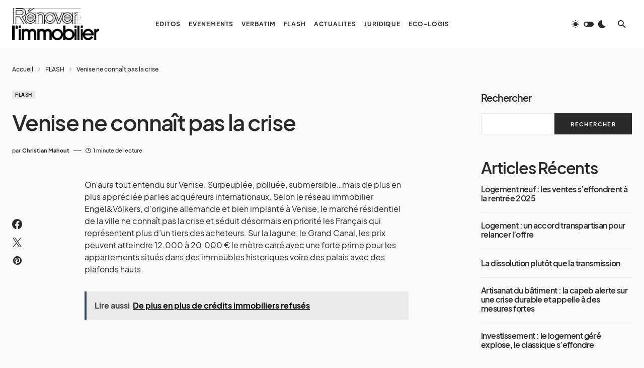

--- FILE ---
content_type: text/html; charset=UTF-8
request_url: https://www.renover-immobilier.fr/venise-ne-connait-pas-la-crise/
body_size: 24623
content:
<!doctype html>
<html lang="fr-FR" prefix="og: https://ogp.me/ns#">
<head>
	<meta charset="UTF-8" />
	<meta name="viewport" content="width=device-width, initial-scale=1" />
	<link rel="profile" href="https://gmpg.org/xfn/11" />
	
<!-- Optimisation des moteurs de recherche par Rank Math PRO - https://rankmath.com/ -->
<title>Venise ne connaît pas la crise - Rénover Immobilier | Groupe Christian Mahout</title>
<meta name="description" content="On aura tout entendu sur Venise. Surpeuplée, polluée, submersible…mais de plus en plus appréciée par les acquéreurs internationaux. Selon le réseau immobilier"/>
<meta name="robots" content="follow, index, max-snippet:-1, max-video-preview:-1, max-image-preview:large"/>
<link rel="canonical" href="https://www.renover-immobilier.fr/venise-ne-connait-pas-la-crise/" />
<meta property="og:locale" content="fr_FR" />
<meta property="og:type" content="article" />
<meta property="og:title" content="Venise ne connaît pas la crise - Rénover Immobilier | Groupe Christian Mahout" />
<meta property="og:description" content="On aura tout entendu sur Venise. Surpeuplée, polluée, submersible…mais de plus en plus appréciée par les acquéreurs internationaux. Selon le réseau immobilier" />
<meta property="og:url" content="https://www.renover-immobilier.fr/venise-ne-connait-pas-la-crise/" />
<meta property="og:site_name" content="Rénover l&#039;immobilier | Christian Mahout" />
<meta property="article:section" content="FLASH" />
<meta property="og:updated_time" content="2022-07-24T18:53:20+02:00" />
<meta property="article:published_time" content="2017-09-06T17:49:50+02:00" />
<meta property="article:modified_time" content="2022-07-24T18:53:20+02:00" />
<meta name="twitter:card" content="summary_large_image" />
<meta name="twitter:title" content="Venise ne connaît pas la crise - Rénover Immobilier | Groupe Christian Mahout" />
<meta name="twitter:description" content="On aura tout entendu sur Venise. Surpeuplée, polluée, submersible…mais de plus en plus appréciée par les acquéreurs internationaux. Selon le réseau immobilier" />
<script type="application/ld+json" class="rank-math-schema-pro">{"@context":"https://schema.org","@graph":[{"@type":"Organization","@id":"https://www.renover-immobilier.fr/#organization","name":"R\u00e9nover l\\'immobilier","url":"https://www.renover-immobilier.fr","logo":{"@type":"ImageObject","@id":"https://www.renover-immobilier.fr/#logo","url":"https://www.renover-immobilier.fr/wp-content/uploads/2022/07/renover_logo_light_400x148.jpg","contentUrl":"https://www.renover-immobilier.fr/wp-content/uploads/2022/07/renover_logo_light_400x148.jpg","caption":"R\u00e9nover l'immobilier | Christian Mahout","inLanguage":"fr-FR","width":"400","height":"148"}},{"@type":"WebSite","@id":"https://www.renover-immobilier.fr/#website","url":"https://www.renover-immobilier.fr","name":"R\u00e9nover l'immobilier | Christian Mahout","publisher":{"@id":"https://www.renover-immobilier.fr/#organization"},"inLanguage":"fr-FR"},{"@type":"BreadcrumbList","@id":"https://www.renover-immobilier.fr/venise-ne-connait-pas-la-crise/#breadcrumb","itemListElement":[{"@type":"ListItem","position":"1","item":{"@id":"https://www.renover-immobilier.fr","name":"Accueil"}},{"@type":"ListItem","position":"2","item":{"@id":"https://www.renover-immobilier.fr/flash/","name":"FLASH"}},{"@type":"ListItem","position":"3","item":{"@id":"https://www.renover-immobilier.fr/venise-ne-connait-pas-la-crise/","name":"Venise ne conna\u00eet pas la crise"}}]},{"@type":"WebPage","@id":"https://www.renover-immobilier.fr/venise-ne-connait-pas-la-crise/#webpage","url":"https://www.renover-immobilier.fr/venise-ne-connait-pas-la-crise/","name":"Venise ne conna\u00eet pas la crise - R\u00e9nover Immobilier | Groupe Christian Mahout","datePublished":"2017-09-06T17:49:50+02:00","dateModified":"2022-07-24T18:53:20+02:00","isPartOf":{"@id":"https://www.renover-immobilier.fr/#website"},"inLanguage":"fr-FR","breadcrumb":{"@id":"https://www.renover-immobilier.fr/venise-ne-connait-pas-la-crise/#breadcrumb"}},{"@type":"Person","@id":"https://www.renover-immobilier.fr/author/gcm/","name":"Christian Mahout","url":"https://www.renover-immobilier.fr/author/gcm/","image":{"@type":"ImageObject","@id":"https://secure.gravatar.com/avatar/0ccadebba9d861afab1d07fe2b2e67c9b710a4ba6d35e7ef977083778fd2d909?s=96&amp;d=mm&amp;r=g","url":"https://secure.gravatar.com/avatar/0ccadebba9d861afab1d07fe2b2e67c9b710a4ba6d35e7ef977083778fd2d909?s=96&amp;d=mm&amp;r=g","caption":"Christian Mahout","inLanguage":"fr-FR"},"worksFor":{"@id":"https://www.renover-immobilier.fr/#organization"}},{"@type":"NewsArticle","headline":"Venise ne conna\u00eet pas la crise - R\u00e9nover Immobilier | Groupe Christian Mahout","datePublished":"2017-09-06T17:49:50+02:00","dateModified":"2022-07-24T18:53:20+02:00","articleSection":"FLASH","author":{"@id":"https://www.renover-immobilier.fr/author/gcm/","name":"Christian Mahout"},"publisher":{"@id":"https://www.renover-immobilier.fr/#organization"},"description":"On aura tout entendu sur Venise. Surpeupl\u00e9e, pollu\u00e9e, submersible\u2026mais de plus en plus appr\u00e9ci\u00e9e par les acqu\u00e9reurs internationaux. Selon le r\u00e9seau immobilier","name":"Venise ne conna\u00eet pas la crise - R\u00e9nover Immobilier | Groupe Christian Mahout","@id":"https://www.renover-immobilier.fr/venise-ne-connait-pas-la-crise/#richSnippet","isPartOf":{"@id":"https://www.renover-immobilier.fr/venise-ne-connait-pas-la-crise/#webpage"},"inLanguage":"fr-FR","mainEntityOfPage":{"@id":"https://www.renover-immobilier.fr/venise-ne-connait-pas-la-crise/#webpage"}}]}</script>
<!-- /Extension Rank Math WordPress SEO -->

<link rel="alternate" type="application/rss+xml" title="Rénover Immobilier | Groupe Christian Mahout &raquo; Flux" href="https://www.renover-immobilier.fr/feed/" />
<link rel="alternate" type="application/rss+xml" title="Rénover Immobilier | Groupe Christian Mahout &raquo; Flux des commentaires" href="https://www.renover-immobilier.fr/comments/feed/" />
<link rel="alternate" title="oEmbed (JSON)" type="application/json+oembed" href="https://www.renover-immobilier.fr/wp-json/oembed/1.0/embed?url=https%3A%2F%2Fwww.renover-immobilier.fr%2Fvenise-ne-connait-pas-la-crise%2F" />
<link rel="alternate" title="oEmbed (XML)" type="text/xml+oembed" href="https://www.renover-immobilier.fr/wp-json/oembed/1.0/embed?url=https%3A%2F%2Fwww.renover-immobilier.fr%2Fvenise-ne-connait-pas-la-crise%2F&#038;format=xml" />
			<link rel="preload" href="https://www.renover-immobilier.fr/wp-content/plugins/canvas/assets/fonts/canvas-icons.woff" as="font" type="font/woff" crossorigin>
			<style id='wp-img-auto-sizes-contain-inline-css'>
img:is([sizes=auto i],[sizes^="auto," i]){contain-intrinsic-size:3000px 1500px}
/*# sourceURL=wp-img-auto-sizes-contain-inline-css */
</style>
<link rel='stylesheet' id='canvas-css' href='https://www.renover-immobilier.fr/wp-content/plugins/canvas/assets/css/canvas.css?ver=2.5.1' media='all' />
<link rel='alternate stylesheet' id='powerkit-icons-css' href='https://www.renover-immobilier.fr/wp-content/plugins/powerkit/assets/fonts/powerkit-icons.woff?ver=3.0.4' as='font' type='font/wof' crossorigin />
<link rel='stylesheet' id='powerkit-css' href='https://www.renover-immobilier.fr/wp-content/plugins/powerkit/assets/css/powerkit.css?ver=3.0.4' media='all' />
<style id='wp-emoji-styles-inline-css'>

	img.wp-smiley, img.emoji {
		display: inline !important;
		border: none !important;
		box-shadow: none !important;
		height: 1em !important;
		width: 1em !important;
		margin: 0 0.07em !important;
		vertical-align: -0.1em !important;
		background: none !important;
		padding: 0 !important;
	}
/*# sourceURL=wp-emoji-styles-inline-css */
</style>
<style id='wp-block-library-inline-css'>
:root{--wp-block-synced-color:#7a00df;--wp-block-synced-color--rgb:122,0,223;--wp-bound-block-color:var(--wp-block-synced-color);--wp-editor-canvas-background:#ddd;--wp-admin-theme-color:#007cba;--wp-admin-theme-color--rgb:0,124,186;--wp-admin-theme-color-darker-10:#006ba1;--wp-admin-theme-color-darker-10--rgb:0,107,160.5;--wp-admin-theme-color-darker-20:#005a87;--wp-admin-theme-color-darker-20--rgb:0,90,135;--wp-admin-border-width-focus:2px}@media (min-resolution:192dpi){:root{--wp-admin-border-width-focus:1.5px}}.wp-element-button{cursor:pointer}:root .has-very-light-gray-background-color{background-color:#eee}:root .has-very-dark-gray-background-color{background-color:#313131}:root .has-very-light-gray-color{color:#eee}:root .has-very-dark-gray-color{color:#313131}:root .has-vivid-green-cyan-to-vivid-cyan-blue-gradient-background{background:linear-gradient(135deg,#00d084,#0693e3)}:root .has-purple-crush-gradient-background{background:linear-gradient(135deg,#34e2e4,#4721fb 50%,#ab1dfe)}:root .has-hazy-dawn-gradient-background{background:linear-gradient(135deg,#faaca8,#dad0ec)}:root .has-subdued-olive-gradient-background{background:linear-gradient(135deg,#fafae1,#67a671)}:root .has-atomic-cream-gradient-background{background:linear-gradient(135deg,#fdd79a,#004a59)}:root .has-nightshade-gradient-background{background:linear-gradient(135deg,#330968,#31cdcf)}:root .has-midnight-gradient-background{background:linear-gradient(135deg,#020381,#2874fc)}:root{--wp--preset--font-size--normal:16px;--wp--preset--font-size--huge:42px}.has-regular-font-size{font-size:1em}.has-larger-font-size{font-size:2.625em}.has-normal-font-size{font-size:var(--wp--preset--font-size--normal)}.has-huge-font-size{font-size:var(--wp--preset--font-size--huge)}.has-text-align-center{text-align:center}.has-text-align-left{text-align:left}.has-text-align-right{text-align:right}.has-fit-text{white-space:nowrap!important}#end-resizable-editor-section{display:none}.aligncenter{clear:both}.items-justified-left{justify-content:flex-start}.items-justified-center{justify-content:center}.items-justified-right{justify-content:flex-end}.items-justified-space-between{justify-content:space-between}.screen-reader-text{border:0;clip-path:inset(50%);height:1px;margin:-1px;overflow:hidden;padding:0;position:absolute;width:1px;word-wrap:normal!important}.screen-reader-text:focus{background-color:#ddd;clip-path:none;color:#444;display:block;font-size:1em;height:auto;left:5px;line-height:normal;padding:15px 23px 14px;text-decoration:none;top:5px;width:auto;z-index:100000}html :where(.has-border-color){border-style:solid}html :where([style*=border-top-color]){border-top-style:solid}html :where([style*=border-right-color]){border-right-style:solid}html :where([style*=border-bottom-color]){border-bottom-style:solid}html :where([style*=border-left-color]){border-left-style:solid}html :where([style*=border-width]){border-style:solid}html :where([style*=border-top-width]){border-top-style:solid}html :where([style*=border-right-width]){border-right-style:solid}html :where([style*=border-bottom-width]){border-bottom-style:solid}html :where([style*=border-left-width]){border-left-style:solid}html :where(img[class*=wp-image-]){height:auto;max-width:100%}:where(figure){margin:0 0 1em}html :where(.is-position-sticky){--wp-admin--admin-bar--position-offset:var(--wp-admin--admin-bar--height,0px)}@media screen and (max-width:600px){html :where(.is-position-sticky){--wp-admin--admin-bar--position-offset:0px}}

/*# sourceURL=wp-block-library-inline-css */
</style><style id='wp-block-categories-inline-css'>
.wp-block-categories{box-sizing:border-box}.wp-block-categories.alignleft{margin-right:2em}.wp-block-categories.alignright{margin-left:2em}.wp-block-categories.wp-block-categories-dropdown.aligncenter{text-align:center}.wp-block-categories .wp-block-categories__label{display:block;width:100%}
/*# sourceURL=https://www.renover-immobilier.fr/wp-includes/blocks/categories/style.min.css */
</style>
<style id='wp-block-heading-inline-css'>
h1:where(.wp-block-heading).has-background,h2:where(.wp-block-heading).has-background,h3:where(.wp-block-heading).has-background,h4:where(.wp-block-heading).has-background,h5:where(.wp-block-heading).has-background,h6:where(.wp-block-heading).has-background{padding:1.25em 2.375em}h1.has-text-align-left[style*=writing-mode]:where([style*=vertical-lr]),h1.has-text-align-right[style*=writing-mode]:where([style*=vertical-rl]),h2.has-text-align-left[style*=writing-mode]:where([style*=vertical-lr]),h2.has-text-align-right[style*=writing-mode]:where([style*=vertical-rl]),h3.has-text-align-left[style*=writing-mode]:where([style*=vertical-lr]),h3.has-text-align-right[style*=writing-mode]:where([style*=vertical-rl]),h4.has-text-align-left[style*=writing-mode]:where([style*=vertical-lr]),h4.has-text-align-right[style*=writing-mode]:where([style*=vertical-rl]),h5.has-text-align-left[style*=writing-mode]:where([style*=vertical-lr]),h5.has-text-align-right[style*=writing-mode]:where([style*=vertical-rl]),h6.has-text-align-left[style*=writing-mode]:where([style*=vertical-lr]),h6.has-text-align-right[style*=writing-mode]:where([style*=vertical-rl]){rotate:180deg}
/*# sourceURL=https://www.renover-immobilier.fr/wp-includes/blocks/heading/style.min.css */
</style>
<style id='wp-block-latest-comments-inline-css'>
ol.wp-block-latest-comments{box-sizing:border-box;margin-left:0}:where(.wp-block-latest-comments:not([style*=line-height] .wp-block-latest-comments__comment)){line-height:1.1}:where(.wp-block-latest-comments:not([style*=line-height] .wp-block-latest-comments__comment-excerpt p)){line-height:1.8}.has-dates :where(.wp-block-latest-comments:not([style*=line-height])),.has-excerpts :where(.wp-block-latest-comments:not([style*=line-height])){line-height:1.5}.wp-block-latest-comments .wp-block-latest-comments{padding-left:0}.wp-block-latest-comments__comment{list-style:none;margin-bottom:1em}.has-avatars .wp-block-latest-comments__comment{list-style:none;min-height:2.25em}.has-avatars .wp-block-latest-comments__comment .wp-block-latest-comments__comment-excerpt,.has-avatars .wp-block-latest-comments__comment .wp-block-latest-comments__comment-meta{margin-left:3.25em}.wp-block-latest-comments__comment-excerpt p{font-size:.875em;margin:.36em 0 1.4em}.wp-block-latest-comments__comment-date{display:block;font-size:.75em}.wp-block-latest-comments .avatar,.wp-block-latest-comments__comment-avatar{border-radius:1.5em;display:block;float:left;height:2.5em;margin-right:.75em;width:2.5em}.wp-block-latest-comments[class*=-font-size] a,.wp-block-latest-comments[style*=font-size] a{font-size:inherit}
/*# sourceURL=https://www.renover-immobilier.fr/wp-includes/blocks/latest-comments/style.min.css */
</style>
<style id='wp-block-latest-posts-inline-css'>
.wp-block-latest-posts{box-sizing:border-box}.wp-block-latest-posts.alignleft{margin-right:2em}.wp-block-latest-posts.alignright{margin-left:2em}.wp-block-latest-posts.wp-block-latest-posts__list{list-style:none}.wp-block-latest-posts.wp-block-latest-posts__list li{clear:both;overflow-wrap:break-word}.wp-block-latest-posts.is-grid{display:flex;flex-wrap:wrap}.wp-block-latest-posts.is-grid li{margin:0 1.25em 1.25em 0;width:100%}@media (min-width:600px){.wp-block-latest-posts.columns-2 li{width:calc(50% - .625em)}.wp-block-latest-posts.columns-2 li:nth-child(2n){margin-right:0}.wp-block-latest-posts.columns-3 li{width:calc(33.33333% - .83333em)}.wp-block-latest-posts.columns-3 li:nth-child(3n){margin-right:0}.wp-block-latest-posts.columns-4 li{width:calc(25% - .9375em)}.wp-block-latest-posts.columns-4 li:nth-child(4n){margin-right:0}.wp-block-latest-posts.columns-5 li{width:calc(20% - 1em)}.wp-block-latest-posts.columns-5 li:nth-child(5n){margin-right:0}.wp-block-latest-posts.columns-6 li{width:calc(16.66667% - 1.04167em)}.wp-block-latest-posts.columns-6 li:nth-child(6n){margin-right:0}}:root :where(.wp-block-latest-posts.is-grid){padding:0}:root :where(.wp-block-latest-posts.wp-block-latest-posts__list){padding-left:0}.wp-block-latest-posts__post-author,.wp-block-latest-posts__post-date{display:block;font-size:.8125em}.wp-block-latest-posts__post-excerpt,.wp-block-latest-posts__post-full-content{margin-bottom:1em;margin-top:.5em}.wp-block-latest-posts__featured-image a{display:inline-block}.wp-block-latest-posts__featured-image img{height:auto;max-width:100%;width:auto}.wp-block-latest-posts__featured-image.alignleft{float:left;margin-right:1em}.wp-block-latest-posts__featured-image.alignright{float:right;margin-left:1em}.wp-block-latest-posts__featured-image.aligncenter{margin-bottom:1em;text-align:center}
/*# sourceURL=https://www.renover-immobilier.fr/wp-includes/blocks/latest-posts/style.min.css */
</style>
<style id='wp-block-search-inline-css'>
.wp-block-search__button{margin-left:10px;word-break:normal}.wp-block-search__button.has-icon{line-height:0}.wp-block-search__button svg{height:1.25em;min-height:24px;min-width:24px;width:1.25em;fill:currentColor;vertical-align:text-bottom}:where(.wp-block-search__button){border:1px solid #ccc;padding:6px 10px}.wp-block-search__inside-wrapper{display:flex;flex:auto;flex-wrap:nowrap;max-width:100%}.wp-block-search__label{width:100%}.wp-block-search.wp-block-search__button-only .wp-block-search__button{box-sizing:border-box;display:flex;flex-shrink:0;justify-content:center;margin-left:0;max-width:100%}.wp-block-search.wp-block-search__button-only .wp-block-search__inside-wrapper{min-width:0!important;transition-property:width}.wp-block-search.wp-block-search__button-only .wp-block-search__input{flex-basis:100%;transition-duration:.3s}.wp-block-search.wp-block-search__button-only.wp-block-search__searchfield-hidden,.wp-block-search.wp-block-search__button-only.wp-block-search__searchfield-hidden .wp-block-search__inside-wrapper{overflow:hidden}.wp-block-search.wp-block-search__button-only.wp-block-search__searchfield-hidden .wp-block-search__input{border-left-width:0!important;border-right-width:0!important;flex-basis:0;flex-grow:0;margin:0;min-width:0!important;padding-left:0!important;padding-right:0!important;width:0!important}:where(.wp-block-search__input){appearance:none;border:1px solid #949494;flex-grow:1;font-family:inherit;font-size:inherit;font-style:inherit;font-weight:inherit;letter-spacing:inherit;line-height:inherit;margin-left:0;margin-right:0;min-width:3rem;padding:8px;text-decoration:unset!important;text-transform:inherit}:where(.wp-block-search__button-inside .wp-block-search__inside-wrapper){background-color:#fff;border:1px solid #949494;box-sizing:border-box;padding:4px}:where(.wp-block-search__button-inside .wp-block-search__inside-wrapper) .wp-block-search__input{border:none;border-radius:0;padding:0 4px}:where(.wp-block-search__button-inside .wp-block-search__inside-wrapper) .wp-block-search__input:focus{outline:none}:where(.wp-block-search__button-inside .wp-block-search__inside-wrapper) :where(.wp-block-search__button){padding:4px 8px}.wp-block-search.aligncenter .wp-block-search__inside-wrapper{margin:auto}.wp-block[data-align=right] .wp-block-search.wp-block-search__button-only .wp-block-search__inside-wrapper{float:right}
/*# sourceURL=https://www.renover-immobilier.fr/wp-includes/blocks/search/style.min.css */
</style>
<style id='wp-block-group-inline-css'>
.wp-block-group{box-sizing:border-box}:where(.wp-block-group.wp-block-group-is-layout-constrained){position:relative}
/*# sourceURL=https://www.renover-immobilier.fr/wp-includes/blocks/group/style.min.css */
</style>
<style id='wp-block-paragraph-inline-css'>
.is-small-text{font-size:.875em}.is-regular-text{font-size:1em}.is-large-text{font-size:2.25em}.is-larger-text{font-size:3em}.has-drop-cap:not(:focus):first-letter{float:left;font-size:8.4em;font-style:normal;font-weight:100;line-height:.68;margin:.05em .1em 0 0;text-transform:uppercase}body.rtl .has-drop-cap:not(:focus):first-letter{float:none;margin-left:.1em}p.has-drop-cap.has-background{overflow:hidden}:root :where(p.has-background){padding:1.25em 2.375em}:where(p.has-text-color:not(.has-link-color)) a{color:inherit}p.has-text-align-left[style*="writing-mode:vertical-lr"],p.has-text-align-right[style*="writing-mode:vertical-rl"]{rotate:180deg}
/*# sourceURL=https://www.renover-immobilier.fr/wp-includes/blocks/paragraph/style.min.css */
</style>
<style id='global-styles-inline-css'>
:root{--wp--preset--aspect-ratio--square: 1;--wp--preset--aspect-ratio--4-3: 4/3;--wp--preset--aspect-ratio--3-4: 3/4;--wp--preset--aspect-ratio--3-2: 3/2;--wp--preset--aspect-ratio--2-3: 2/3;--wp--preset--aspect-ratio--16-9: 16/9;--wp--preset--aspect-ratio--9-16: 9/16;--wp--preset--color--black: #000000;--wp--preset--color--cyan-bluish-gray: #abb8c3;--wp--preset--color--white: #FFFFFF;--wp--preset--color--pale-pink: #f78da7;--wp--preset--color--vivid-red: #cf2e2e;--wp--preset--color--luminous-vivid-orange: #ff6900;--wp--preset--color--luminous-vivid-amber: #fcb900;--wp--preset--color--light-green-cyan: #7bdcb5;--wp--preset--color--vivid-green-cyan: #00d084;--wp--preset--color--pale-cyan-blue: #8ed1fc;--wp--preset--color--vivid-cyan-blue: #0693e3;--wp--preset--color--vivid-purple: #9b51e0;--wp--preset--color--blue: #1830cc;--wp--preset--color--green: #03a988;--wp--preset--color--orange: #FFBC49;--wp--preset--color--red: #fb0d48;--wp--preset--color--secondary-bg: #f8f3ee;--wp--preset--color--accent-bg: #ddefe9;--wp--preset--color--secondary: #a3a3a3;--wp--preset--color--primary: #292929;--wp--preset--color--gray-50: #f8f9fa;--wp--preset--color--gray-100: #f8f9fb;--wp--preset--color--gray-200: #e9ecef;--wp--preset--color--gray-300: #dee2e6;--wp--preset--gradient--vivid-cyan-blue-to-vivid-purple: linear-gradient(135deg,rgb(6,147,227) 0%,rgb(155,81,224) 100%);--wp--preset--gradient--light-green-cyan-to-vivid-green-cyan: linear-gradient(135deg,rgb(122,220,180) 0%,rgb(0,208,130) 100%);--wp--preset--gradient--luminous-vivid-amber-to-luminous-vivid-orange: linear-gradient(135deg,rgb(252,185,0) 0%,rgb(255,105,0) 100%);--wp--preset--gradient--luminous-vivid-orange-to-vivid-red: linear-gradient(135deg,rgb(255,105,0) 0%,rgb(207,46,46) 100%);--wp--preset--gradient--very-light-gray-to-cyan-bluish-gray: linear-gradient(135deg,rgb(238,238,238) 0%,rgb(169,184,195) 100%);--wp--preset--gradient--cool-to-warm-spectrum: linear-gradient(135deg,rgb(74,234,220) 0%,rgb(151,120,209) 20%,rgb(207,42,186) 40%,rgb(238,44,130) 60%,rgb(251,105,98) 80%,rgb(254,248,76) 100%);--wp--preset--gradient--blush-light-purple: linear-gradient(135deg,rgb(255,206,236) 0%,rgb(152,150,240) 100%);--wp--preset--gradient--blush-bordeaux: linear-gradient(135deg,rgb(254,205,165) 0%,rgb(254,45,45) 50%,rgb(107,0,62) 100%);--wp--preset--gradient--luminous-dusk: linear-gradient(135deg,rgb(255,203,112) 0%,rgb(199,81,192) 50%,rgb(65,88,208) 100%);--wp--preset--gradient--pale-ocean: linear-gradient(135deg,rgb(255,245,203) 0%,rgb(182,227,212) 50%,rgb(51,167,181) 100%);--wp--preset--gradient--electric-grass: linear-gradient(135deg,rgb(202,248,128) 0%,rgb(113,206,126) 100%);--wp--preset--gradient--midnight: linear-gradient(135deg,rgb(2,3,129) 0%,rgb(40,116,252) 100%);--wp--preset--font-size--small: 13px;--wp--preset--font-size--medium: 20px;--wp--preset--font-size--large: 36px;--wp--preset--font-size--x-large: 42px;--wp--preset--font-size--regular: 16px;--wp--preset--font-size--huge: 48px;--wp--preset--spacing--20: 0.44rem;--wp--preset--spacing--30: 0.67rem;--wp--preset--spacing--40: 1rem;--wp--preset--spacing--50: 1.5rem;--wp--preset--spacing--60: 2.25rem;--wp--preset--spacing--70: 3.38rem;--wp--preset--spacing--80: 5.06rem;--wp--preset--shadow--natural: 6px 6px 9px rgba(0, 0, 0, 0.2);--wp--preset--shadow--deep: 12px 12px 50px rgba(0, 0, 0, 0.4);--wp--preset--shadow--sharp: 6px 6px 0px rgba(0, 0, 0, 0.2);--wp--preset--shadow--outlined: 6px 6px 0px -3px rgb(255, 255, 255), 6px 6px rgb(0, 0, 0);--wp--preset--shadow--crisp: 6px 6px 0px rgb(0, 0, 0);}:where(.is-layout-flex){gap: 0.5em;}:where(.is-layout-grid){gap: 0.5em;}body .is-layout-flex{display: flex;}.is-layout-flex{flex-wrap: wrap;align-items: center;}.is-layout-flex > :is(*, div){margin: 0;}body .is-layout-grid{display: grid;}.is-layout-grid > :is(*, div){margin: 0;}:where(.wp-block-columns.is-layout-flex){gap: 2em;}:where(.wp-block-columns.is-layout-grid){gap: 2em;}:where(.wp-block-post-template.is-layout-flex){gap: 1.25em;}:where(.wp-block-post-template.is-layout-grid){gap: 1.25em;}.has-black-color{color: var(--wp--preset--color--black) !important;}.has-cyan-bluish-gray-color{color: var(--wp--preset--color--cyan-bluish-gray) !important;}.has-white-color{color: var(--wp--preset--color--white) !important;}.has-pale-pink-color{color: var(--wp--preset--color--pale-pink) !important;}.has-vivid-red-color{color: var(--wp--preset--color--vivid-red) !important;}.has-luminous-vivid-orange-color{color: var(--wp--preset--color--luminous-vivid-orange) !important;}.has-luminous-vivid-amber-color{color: var(--wp--preset--color--luminous-vivid-amber) !important;}.has-light-green-cyan-color{color: var(--wp--preset--color--light-green-cyan) !important;}.has-vivid-green-cyan-color{color: var(--wp--preset--color--vivid-green-cyan) !important;}.has-pale-cyan-blue-color{color: var(--wp--preset--color--pale-cyan-blue) !important;}.has-vivid-cyan-blue-color{color: var(--wp--preset--color--vivid-cyan-blue) !important;}.has-vivid-purple-color{color: var(--wp--preset--color--vivid-purple) !important;}.has-black-background-color{background-color: var(--wp--preset--color--black) !important;}.has-cyan-bluish-gray-background-color{background-color: var(--wp--preset--color--cyan-bluish-gray) !important;}.has-white-background-color{background-color: var(--wp--preset--color--white) !important;}.has-pale-pink-background-color{background-color: var(--wp--preset--color--pale-pink) !important;}.has-vivid-red-background-color{background-color: var(--wp--preset--color--vivid-red) !important;}.has-luminous-vivid-orange-background-color{background-color: var(--wp--preset--color--luminous-vivid-orange) !important;}.has-luminous-vivid-amber-background-color{background-color: var(--wp--preset--color--luminous-vivid-amber) !important;}.has-light-green-cyan-background-color{background-color: var(--wp--preset--color--light-green-cyan) !important;}.has-vivid-green-cyan-background-color{background-color: var(--wp--preset--color--vivid-green-cyan) !important;}.has-pale-cyan-blue-background-color{background-color: var(--wp--preset--color--pale-cyan-blue) !important;}.has-vivid-cyan-blue-background-color{background-color: var(--wp--preset--color--vivid-cyan-blue) !important;}.has-vivid-purple-background-color{background-color: var(--wp--preset--color--vivid-purple) !important;}.has-black-border-color{border-color: var(--wp--preset--color--black) !important;}.has-cyan-bluish-gray-border-color{border-color: var(--wp--preset--color--cyan-bluish-gray) !important;}.has-white-border-color{border-color: var(--wp--preset--color--white) !important;}.has-pale-pink-border-color{border-color: var(--wp--preset--color--pale-pink) !important;}.has-vivid-red-border-color{border-color: var(--wp--preset--color--vivid-red) !important;}.has-luminous-vivid-orange-border-color{border-color: var(--wp--preset--color--luminous-vivid-orange) !important;}.has-luminous-vivid-amber-border-color{border-color: var(--wp--preset--color--luminous-vivid-amber) !important;}.has-light-green-cyan-border-color{border-color: var(--wp--preset--color--light-green-cyan) !important;}.has-vivid-green-cyan-border-color{border-color: var(--wp--preset--color--vivid-green-cyan) !important;}.has-pale-cyan-blue-border-color{border-color: var(--wp--preset--color--pale-cyan-blue) !important;}.has-vivid-cyan-blue-border-color{border-color: var(--wp--preset--color--vivid-cyan-blue) !important;}.has-vivid-purple-border-color{border-color: var(--wp--preset--color--vivid-purple) !important;}.has-vivid-cyan-blue-to-vivid-purple-gradient-background{background: var(--wp--preset--gradient--vivid-cyan-blue-to-vivid-purple) !important;}.has-light-green-cyan-to-vivid-green-cyan-gradient-background{background: var(--wp--preset--gradient--light-green-cyan-to-vivid-green-cyan) !important;}.has-luminous-vivid-amber-to-luminous-vivid-orange-gradient-background{background: var(--wp--preset--gradient--luminous-vivid-amber-to-luminous-vivid-orange) !important;}.has-luminous-vivid-orange-to-vivid-red-gradient-background{background: var(--wp--preset--gradient--luminous-vivid-orange-to-vivid-red) !important;}.has-very-light-gray-to-cyan-bluish-gray-gradient-background{background: var(--wp--preset--gradient--very-light-gray-to-cyan-bluish-gray) !important;}.has-cool-to-warm-spectrum-gradient-background{background: var(--wp--preset--gradient--cool-to-warm-spectrum) !important;}.has-blush-light-purple-gradient-background{background: var(--wp--preset--gradient--blush-light-purple) !important;}.has-blush-bordeaux-gradient-background{background: var(--wp--preset--gradient--blush-bordeaux) !important;}.has-luminous-dusk-gradient-background{background: var(--wp--preset--gradient--luminous-dusk) !important;}.has-pale-ocean-gradient-background{background: var(--wp--preset--gradient--pale-ocean) !important;}.has-electric-grass-gradient-background{background: var(--wp--preset--gradient--electric-grass) !important;}.has-midnight-gradient-background{background: var(--wp--preset--gradient--midnight) !important;}.has-small-font-size{font-size: var(--wp--preset--font-size--small) !important;}.has-medium-font-size{font-size: var(--wp--preset--font-size--medium) !important;}.has-large-font-size{font-size: var(--wp--preset--font-size--large) !important;}.has-x-large-font-size{font-size: var(--wp--preset--font-size--x-large) !important;}
/*# sourceURL=global-styles-inline-css */
</style>

<style id='classic-theme-styles-inline-css'>
/*! This file is auto-generated */
.wp-block-button__link{color:#fff;background-color:#32373c;border-radius:9999px;box-shadow:none;text-decoration:none;padding:calc(.667em + 2px) calc(1.333em + 2px);font-size:1.125em}.wp-block-file__button{background:#32373c;color:#fff;text-decoration:none}
/*# sourceURL=/wp-includes/css/classic-themes.min.css */
</style>
<link rel='stylesheet' id='canvas-block-posts-sidebar-css' href='https://www.renover-immobilier.fr/wp-content/plugins/canvas/components/posts/block-posts-sidebar/block-posts-sidebar.css?ver=1762681899' media='all' />
<link rel='stylesheet' id='absolute-reviews-css' href='https://www.renover-immobilier.fr/wp-content/plugins/absolute-reviews/public/css/absolute-reviews-public.css?ver=1.1.6' media='all' />
<link rel='stylesheet' id='canvas-block-heading-style-css' href='https://www.renover-immobilier.fr/wp-content/plugins/canvas/components/content-formatting/block-heading/block.css?ver=1762681899' media='all' />
<link rel='stylesheet' id='canvas-block-list-style-css' href='https://www.renover-immobilier.fr/wp-content/plugins/canvas/components/content-formatting/block-list/block.css?ver=1762681899' media='all' />
<link rel='stylesheet' id='canvas-block-paragraph-style-css' href='https://www.renover-immobilier.fr/wp-content/plugins/canvas/components/content-formatting/block-paragraph/block.css?ver=1762681899' media='all' />
<link rel='stylesheet' id='canvas-block-separator-style-css' href='https://www.renover-immobilier.fr/wp-content/plugins/canvas/components/content-formatting/block-separator/block.css?ver=1762681899' media='all' />
<link rel='stylesheet' id='canvas-block-group-style-css' href='https://www.renover-immobilier.fr/wp-content/plugins/canvas/components/basic-elements/block-group/block.css?ver=1762681899' media='all' />
<link rel='stylesheet' id='canvas-block-cover-style-css' href='https://www.renover-immobilier.fr/wp-content/plugins/canvas/components/basic-elements/block-cover/block.css?ver=1762681899' media='all' />
<link rel='stylesheet' id='powerkit-author-box-css' href='https://www.renover-immobilier.fr/wp-content/plugins/powerkit/modules/author-box/public/css/public-powerkit-author-box.css?ver=3.0.4' media='all' />
<link rel='stylesheet' id='powerkit-basic-elements-css' href='https://www.renover-immobilier.fr/wp-content/plugins/powerkit/modules/basic-elements/public/css/public-powerkit-basic-elements.css?ver=3.0.4' media='screen' />
<link rel='stylesheet' id='powerkit-content-formatting-css' href='https://www.renover-immobilier.fr/wp-content/plugins/powerkit/modules/content-formatting/public/css/public-powerkit-content-formatting.css?ver=3.0.4' media='all' />
<link rel='stylesheet' id='powerkit-сontributors-css' href='https://www.renover-immobilier.fr/wp-content/plugins/powerkit/modules/contributors/public/css/public-powerkit-contributors.css?ver=3.0.4' media='all' />
<link rel='stylesheet' id='powerkit-featured-categories-css' href='https://www.renover-immobilier.fr/wp-content/plugins/powerkit/modules/featured-categories/public/css/public-powerkit-featured-categories.css?ver=3.0.4' media='all' />
<link rel='stylesheet' id='powerkit-inline-posts-css' href='https://www.renover-immobilier.fr/wp-content/plugins/powerkit/modules/inline-posts/public/css/public-powerkit-inline-posts.css?ver=3.0.4' media='all' />
<link rel='stylesheet' id='powerkit-justified-gallery-css' href='https://www.renover-immobilier.fr/wp-content/plugins/powerkit/modules/justified-gallery/public/css/public-powerkit-justified-gallery.css?ver=3.0.4' media='all' />
<link rel='stylesheet' id='glightbox-css' href='https://www.renover-immobilier.fr/wp-content/plugins/powerkit/modules/lightbox/public/css/glightbox.min.css?ver=3.0.4' media='all' />
<link rel='stylesheet' id='powerkit-lightbox-css' href='https://www.renover-immobilier.fr/wp-content/plugins/powerkit/modules/lightbox/public/css/public-powerkit-lightbox.css?ver=3.0.4' media='all' />
<link rel='stylesheet' id='powerkit-opt-in-forms-css' href='https://www.renover-immobilier.fr/wp-content/plugins/powerkit/modules/opt-in-forms/public/css/public-powerkit-opt-in-forms.css?ver=3.0.4' media='all' />
<link rel='stylesheet' id='powerkit-widget-posts-css' href='https://www.renover-immobilier.fr/wp-content/plugins/powerkit/modules/posts/public/css/public-powerkit-widget-posts.css?ver=3.0.4' media='all' />
<link rel='stylesheet' id='powerkit-scroll-to-top-css' href='https://www.renover-immobilier.fr/wp-content/plugins/powerkit/modules/scroll-to-top/public/css/public-powerkit-scroll-to-top.css?ver=3.0.4' media='all' />
<link rel='stylesheet' id='powerkit-share-buttons-css' href='https://www.renover-immobilier.fr/wp-content/plugins/powerkit/modules/share-buttons/public/css/public-powerkit-share-buttons.css?ver=3.0.4' media='all' />
<link rel='stylesheet' id='powerkit-slider-gallery-css' href='https://www.renover-immobilier.fr/wp-content/plugins/powerkit/modules/slider-gallery/public/css/public-powerkit-slider-gallery.css?ver=3.0.4' media='all' />
<link rel='stylesheet' id='powerkit-social-links-css' href='https://www.renover-immobilier.fr/wp-content/plugins/powerkit/modules/social-links/public/css/public-powerkit-social-links.css?ver=3.0.4' media='all' />
<link rel='stylesheet' id='powerkit-table-of-contents-css' href='https://www.renover-immobilier.fr/wp-content/plugins/powerkit/modules/table-of-contents/public/css/public-powerkit-table-of-contents.css?ver=3.0.4' media='all' />
<link rel='stylesheet' id='powerkit-widget-about-css' href='https://www.renover-immobilier.fr/wp-content/plugins/powerkit/modules/widget-about/public/css/public-powerkit-widget-about.css?ver=3.0.4' media='all' />
<link rel='stylesheet' id='csco-styles-css' href='https://www.renover-immobilier.fr/wp-content/themes/blueprint/style.css?ver=1.1.0' media='all' />
<style id='csco-styles-inline-css'>
.searchwp-live-search-no-min-chars:after { content: "Continue typing" }
/*# sourceURL=csco-styles-inline-css */
</style>
<link rel='stylesheet' id='rsfv-fallback-css' href='https://www.renover-immobilier.fr/wp-content/plugins/really-simple-featured-video/includes/Compatibility/Themes/Fallback/styles.css?ver=1764795500' media='all' />
<link rel='stylesheet' id='csco_child_css-css' href='https://www.renover-immobilier.fr/wp-content/themes/blueprint-child/style.css?ver=1.0.0' media='all' />
<style id='csco-theme-fonts-inline-css'>
@font-face {font-family: plus-jakarta-sans;src: url('https://www.renover-immobilier.fr/wp-content/themes/blueprint/assets/static/fonts/plus-jakarta-sans-300.woff2') format('woff2'),url('https://www.renover-immobilier.fr/wp-content/themes/blueprint/assets/static/fonts/plus-jakarta-sans-300.woff') format('woff');font-weight: 300;font-style: normal;font-display: swap;}@font-face {font-family: plus-jakarta-sans;src: url('https://www.renover-immobilier.fr/wp-content/themes/blueprint/assets/static/fonts/plus-jakarta-sans-regular.woff2') format('woff2'),url('https://www.renover-immobilier.fr/wp-content/themes/blueprint/assets/static/fonts/plus-jakarta-sans-regular.woff') format('woff');font-weight: 400;font-style: normal;font-display: swap;}@font-face {font-family: plus-jakarta-sans;src: url('https://www.renover-immobilier.fr/wp-content/themes/blueprint/assets/static/fonts/plus-jakarta-sans-500.woff2') format('woff2'),url('https://www.renover-immobilier.fr/wp-content/themes/blueprint/assets/static/fonts/plus-jakarta-sans-500.woff') format('woff');font-weight: 500;font-style: normal;font-display: swap;}@font-face {font-family: plus-jakarta-sans;src: url('https://www.renover-immobilier.fr/wp-content/themes/blueprint/assets/static/fonts/plus-jakarta-sans-600.woff2') format('woff2'),url('https://www.renover-immobilier.fr/wp-content/themes/blueprint/assets/static/fonts/plus-jakarta-sans-600.woff') format('woff');font-weight: 600;font-style: normal;font-display: swap;}@font-face {font-family: plus-jakarta-sans;src: url('https://www.renover-immobilier.fr/wp-content/themes/blueprint/assets/static/fonts/plus-jakarta-sans-700.woff2') format('woff2'),url('https://www.renover-immobilier.fr/wp-content/themes/blueprint/assets/static/fonts/plus-jakarta-sans-700.woff') format('woff');font-weight: 700;font-style: normal;font-display: swap;}
/*# sourceURL=csco-theme-fonts-inline-css */
</style>
<style id='csco-customizer-output-styles-inline-css'>
:root, [data-site-scheme="default"]{--cs-color-site-background:#fafafa;--cs-color-header-background:#ffffff;--cs-color-header-background-alpha:rgba(255,255,255,0.85);--cs-color-submenu-background:rgba(255,255,255,0.85);--cs-color-search-background:rgba(255,255,255,0.85);--cs-color-multi-column-background:rgba(255,255,255,0.85);--cs-color-fullscreen-menu-background:rgba(255,255,255,0.85);--cs-color-footer-background:#ffffff;--cs-color-footer-bottom-background:#fafafa;}:root, [data-scheme="default"]{--cs-color-overlay-background:rgba(0,0,0,0.15);--cs-color-overlay-secondary-background:rgba(0,0,0,0.35);--cs-color-link:#000000;--cs-color-link-hover:#a3a3a3;--cs-color-accent:#191919;--cs-color-secondary:#a3a3a3;--cs-palette-color-secondary:#a3a3a3;--cs-color-button:#292929;--cs-color-button-contrast:#ffffff;--cs-color-button-hover:#d7cfb8;--cs-color-button-hover-contrast:#000000;--cs-color-category:#e9e9eb;--cs-color-category-contrast:#000000;--cs-color-category-hover:#454558;--cs-color-category-hover-contrast:#ffffff;--cs-color-tags:#ededed;--cs-color-tags-contrast:#292929;--cs-color-tags-hover:#484f7e;--cs-color-tags-hover-contrast:#ffffff;--cs-color-post-meta:#292929;--cs-color-post-meta-link:#292929;--cs-color-post-meta-link-hover:#818181;--cs-color-excerpt:#717275;--cs-color-badge-primary:#484f7e;--cs-color-badge-secondary:#ededed;--cs-color-badge-success:#9db8ad;--cs-color-badge-danger:#cfa0b1;--cs-color-badge-warning:#cac6b4;--cs-color-badge-info:#5c6693;--cs-color-badge-dark:#000000;--cs-color-badge-light:#fafafa;}[data-scheme="default"] [class*="-badge"][class*="-primary"]{--cs-color-badge-dark-contrast:#ffffff;}[data-scheme="default"] [class*="-badge"][class*="-secondary"]{--cs-color-badge-light-contrast:#000000;}[data-scheme="default"] [class*="-badge"][class*="-success"]{--cs-color-badge-dark-contrast:#ffffff;}[data-scheme="default"] [class*="-badge"][class*="-danger"]{--cs-color-badge-dark-contrast:#ffffff;}[data-scheme="default"] [class*="-badge"][class*="-warning"]{--cs-color-badge-dark-contrast:#ffffff;}[data-scheme="default"] [class*="-badge"][class*="-info"]{--cs-color-badge-dark-contrast:#ffffff;}[data-scheme="default"] [class*="-badge"][class*="-dark"]{--cs-color-badge-dark-contrast:#ffffff;}[data-scheme="default"] [class*="-badge"][class*="-light"]{--cs-color-badge-light-contrast:#000000;}[data-site-scheme="dark"]{--cs-color-site-background:#1c1c1c;--cs-color-header-background:#1c1c1c;--cs-color-header-background-alpha:rgba(28,28,28,0.85);--cs-color-submenu-background:rgba(28,28,28,0.85);--cs-color-search-background:rgba(28,28,28,0.85);--cs-color-multi-column-background:rgba(28,28,28,0.85);--cs-color-fullscreen-menu-background:rgba(28,28,28,0.85);--cs-color-footer-background:#292929;--cs-color-footer-bottom-background:#1c1c1c;--cs-color-overlay-background:rgba(0,0,0,0.15);--cs-color-overlay-secondary-background:rgba(0,0,0,0.35);--cs-color-link:#ffffff;--cs-color-link-hover:rgba(255,255,255,0.75);}:root{--cs-color-submenu-background-dark:rgba(28,28,28,0.85);--cs-color-search-background-dark:rgba(28,28,28,0.85);--cs-color-multi-column-background-dark:rgba(28,28,28,0.85);--cs-layout-elements-border-radius:0px;--cs-thumbnail-border-radius:0px;--cs-button-border-radius:0px;--cnvs-tabs-border-radius:0px;--cs-input-border-radius:0px;--cs-badge-border-radius:0px;--cs-category-label-border-radius:0px;--cs-header-initial-height:96px;}[data-scheme="dark"]{--cs-color-accent:#191919;--cs-color-secondary:#bcbcbc;--cs-palette-color-secondary:#bcbcbc;--cs-color-button:#353535;--cs-color-button-contrast:#ffffff;--cs-color-button-hover:#000000;--cs-color-button-hover-contrast:#ffffff;--cs-color-category:#e9e9eb;--cs-color-category-contrast:#000000;--cs-color-category-hover:#818181;--cs-color-category-hover-contrast:#ffffff;--cs-color-post-meta:#ffffff;--cs-color-post-meta-link:#ffffff;--cs-color-post-meta-link-hover:#818181;--cs-color-excerpt:#e0e0e0;--cs-color-badge-primary:#484f7e;--cs-color-badge-secondary:#ededed;--cs-color-badge-success:#9db8ad;--cs-color-badge-danger:#cfa0b1;--cs-color-badge-warning:#cac6b4;--cs-color-badge-info:#5c6693;--cs-color-badge-dark:rgba(255,255,255,0.7);--cs-color-badge-light:rgb(238,238,238);}[data-scheme="dark"] [class*="-badge"][class*="-primary"]{--cs-color-badge-dark-contrast:#ffffff;}[data-scheme="dark"] [class*="-badge"][class*="-secondary"]{--cs-color-badge-light-contrast:#000000;}[data-scheme="dark"] [class*="-badge"][class*="-success"]{--cs-color-badge-dark-contrast:#ffffff;}[data-scheme="dark"] [class*="-badge"][class*="-danger"]{--cs-color-badge-dark-contrast:#ffffff;}[data-scheme="dark"] [class*="-badge"][class*="-warning"]{--cs-color-badge-dark-contrast:#ffffff;}[data-scheme="dark"] [class*="-badge"][class*="-info"]{--cs-color-badge-dark-contrast:#ffffff;}[data-scheme="dark"] [class*="-badge"][class*="-dark"]{--cs-color-badge-dark-contrast:#ffffff;}[data-scheme="dark"] [class*="-badge"][class*="-light"]{--cs-color-badge-light-contrast:#020202;}:root .cnvs-block-section-heading, [data-scheme="default"] .cnvs-block-section-heading, [data-scheme="dark"] [data-scheme="default"] .cnvs-block-section-heading{--cnvs-section-heading-border-color:#d5d5d5;}[data-scheme="dark"] .cnvs-block-section-heading{--cnvs-section-heading-border-color:#494949;}
/*# sourceURL=csco-customizer-output-styles-inline-css */
</style>
<script src="https://www.renover-immobilier.fr/wp-includes/js/jquery/jquery.min.js?ver=3.7.1" id="jquery-core-js"></script>
<script src="https://www.renover-immobilier.fr/wp-includes/js/jquery/jquery-migrate.min.js?ver=3.4.1" id="jquery-migrate-js"></script>
<link rel="https://api.w.org/" href="https://www.renover-immobilier.fr/wp-json/" /><link rel="alternate" title="JSON" type="application/json" href="https://www.renover-immobilier.fr/wp-json/wp/v2/posts/4710" /><link rel="EditURI" type="application/rsd+xml" title="RSD" href="https://www.renover-immobilier.fr/xmlrpc.php?rsd" />
<meta name="generator" content="WordPress 6.9" />
<link rel='shortlink' href='https://www.renover-immobilier.fr/?p=4710' />
		<link rel="preload" href="https://www.renover-immobilier.fr/wp-content/plugins/absolute-reviews/fonts/absolute-reviews-icons.woff" as="font" type="font/woff" crossorigin>
		<style id="csco-inline-styles">
:root {
	/* Base Font */
	--cs-font-base-family: 'plus-jakarta-sans', sans-serif;
	--cs-font-base-size: 1rem;
	--cs-font-base-weight: 400;
	--cs-font-base-style: normal;
	--cs-font-base-letter-spacing: normal;
	--cs-font-base-line-height: 1.5;

	/* Primary Font */
	--cs-font-primary-family: 'plus-jakarta-sans', sans-serif;
	--cs-font-primary-size: 0.6875rem;
	--cs-font-primary-weight: 700;
	--cs-font-primary-style: normal;
	--cs-font-primary-letter-spacing: 0.125em;
	--cs-font-primary-text-transform: uppercase;

	/* Secondary Font */
	--cs-font-secondary-family: 'plus-jakarta-sans', sans-serif;
	--cs-font-secondary-size: 0.75rem;
	--cs-font-secondary-weight: 500;
	--cs-font-secondary-style: normal;
	--cs-font-secondary-letter-spacing: normal;
	--cs-font-secondary-text-transform: initial;

	/* Category Font */
	--cs-font-category-family 'plus-jakarta-sans', sans-serif;
	--cs-font-category-size: 0.625rem;
	--cs-font-category-weight: 600;
	--cs-font-category-style: normal;
	--cs-font-category-letter-spacing: 0.05em;
	--cs-font-category-text-transform: uppercase;

	/* Tags Font */
	--cs-font-tags-family: 'plus-jakarta-sans', sans-serif;
	--cs-font-tags-size: 0.6875rem;
	--cs-font-tags-weight: 600;
	--cs-font-tags-style: normal;
	--cs-font-tags-letter-spacing: 0.025em;
	--cs-font-tags-text-transform: uppercase;

	/* Post Meta Font */
	--cs-font-post-meta-family: 'plus-jakarta-sans', sans-serif;
	--cs-font-post-meta-size: 0.6875rem;
	--cs-font-post-meta-weight: 500;
	--cs-font-post-meta-style: normal;
	--cs-font-post-meta-letter-spacing: normal;
	--cs-font-post-meta-text-transform: initial;

	/* Input Font */
	--cs-font-input-family: 'plus-jakarta-sans', sans-serif;
	--cs-font-input-size: 0.875rem;
	--cs-font-input-line-height: 1.625rem;
	--cs-font-input-weight: 500;
	--cs-font-input-style: normal;
	--cs-font-input-letter-spacing: normal;
	--cs-font-input-text-transform: initial;

	/* Post Subbtitle */
	--cs-font-post-subtitle-family: 'plus-jakarta-sans', sans-serif;
	--cs-font-post-subtitle-size: 2.25rem;
	--cs-font-post-subtitle-weight: 300;
	--cs-font-post-subtitle-line-height: 1.15;
	--cs-font-post-subtitle-letter-spacing: normal;

	/* Post Content */
	--cs-font-post-content-family: 'plus-jakarta-sans', sans-serif;
	--cs-font-post-content-size: 1rem;
	--cs-font-post-content-letter-spacing: normal;

	/* Summary */
	--cs-font-entry-summary-family: 'plus-jakarta-sans', sans-serif;
	--cs-font-entry-summary-size: 1.25rem;
	--cs-font-entry-summary-letter-spacing: normal;

	/* Entry Excerpt */
	--cs-font-entry-excerpt-family: 'plus-jakarta-sans', sans-serif;
	--cs-font-entry-excerpt-size: 1rem;
	--cs-font-entry-excerpt-line-height: 1.5;
	--cs-font-entry-excerpt-wight: 400;
	--cs-font-entry-excerpt-letter-spacing: normal;

	/* Logos --------------- */

	/* Main Logo */
	--cs-font-main-logo-family: 'plus-jakarta-sans', sans-serif;
	--cs-font-main-logo-size: 1.5rem;
	--cs-font-main-logo-weight: 700;
	--cs-font-main-logo-style: normal;
	--cs-font-main-logo-letter-spacing: -0.05em;
	--cs-font-main-logo-text-transform: initial;

	/* Footer Logo */
	--cs-font-footer-logo-family: 'plus-jakarta-sans', sans-serif;
	--cs-font-footer-logo-size: 1.5rem;
	--cs-font-footer-logo-weight: 700;
	--cs-font-footer-logo-style: normal;
	--cs-font-footer-logo-letter-spacing: -0.05em;
	--cs-font-footer-logo-text-transform: initial;

	/* Headings --------------- */

	/* Headings */
	--cs-font-headings-family: 'plus-jakarta-sans', sans-serif;
	--cs-font-headings-weight: 600;
	--cs-font-headings-style: normal;
	--cs-font-headings-line-height: 1.15;
	--cs-font-headings-letter-spacing: -0.0375em;
	--cs-font-headings-text-transform: initial;

	/* Headings Excerpt */
	--cs-font-headings-excerpt-family: 'plus-jakarta-sans', sans-serif;
	--cs-font-headings-excerpt-weight: 300;
	--cs-font-headings-excerpt-style: normal;
	--cs-font-headings-excerpt-line-height: 1.15;
	--cs-font-headings-excerpt-letter-spacing: -0.0375em;
	--cs-font-headings-excerpt-text-transform: initial;

	/* Section Headings */
	--cs-font-section-headings-family: 'plus-jakarta-sans', sans-serif;
	--cs-font-section-headings-size: 1.25rem;
	--cs-font-section-headings-weight: 600;
	--cs-font-section-headings-style: normal;
	--cs-font-section-headings-letter-spacing: -0.05em;
	--cs-font-section-headings-text-transform: initial;

	/* Primary Menu Font --------------- */
	/* Used for main top level menu elements. */
	--cs-font-primary-menu-family: 'plus-jakarta-sans', sans-serif;
	--cs-font-primary-menu-size: 0.75rem;
	--cs-font-primary-menu-weight: 700;
	--cs-font-primary-menu-style: normal;
	--cs-font-primary-menu-letter-spacing: 0.075em;
	--cs-font-primary-menu-text-transform: uppercase;

	/* Primary Submenu Font */
	/* Used for submenu elements. */
	--cs-font-primary-submenu-family: 'plus-jakarta-sans', sans-serif;
	--cs-font-primary-submenu-size: 0.75rem;
	--cs-font-primary-submenu-weight: 500;
	--cs-font-primary-submenu-style: normal;
	--cs-font-primary-submenu-letter-spacing: normal;
	--cs-font-primary-submenu-text-transform: initial;

	/* Featured Menu Font */
	/* Used for main top level featured-menu elements. */
	--cs-font-featured-menu-family: 'plus-jakarta-sans', sans-serif;
	--cs-font-featured-menu-size: 0.75rem;
	--cs-font-featured-menu-weight: 700;
	--cs-font-featured-menu-style: normal;
	--cs-font-featured-menu-letter-spacing: 0.075em;
	--cs-font-featured-menu-text-transform: uppercase;

	/* Featured Submenu Font */
	/* Used for featured-submenu elements. */
	--cs-font-featured-submenu-family: 'plus-jakarta-sans', sans-serif;
	--cs-font-featured-submenu-size: 0.75rem;
	--cs-font-featured-submenu-weight: 500;
	--cs-font-featured-submenu-style: normal;
	--cs-font-featured-submenu-letter-spacing: normal;
	--cs-font-featured-submenu-text-transform: initial;

	/* Fullscreen Menu Font */
	/* Used for main top level fullscreen-menu elements. */
	--cs-font-fullscreen-menu-family: 'plus-jakarta-sans', sans-serif;
	--cs-font-fullscreen-menu-size: 2.5rem;
	--cs-font-fullscreen-menu-weight: 600;
	--cs-font-fullscreen-menu-line-height: 1;
	--cs-font-fullscreen-menu-style: normal;
	--cs-font-fullscreen-menu-letter-spacing: -0.05em;
	--cs-font-fullscreen-menu-text-transform: initial;

	/* Fullscreen Submenu Font */
	/* Used for fullscreen-submenu elements. */
	--cs-font-fullscreen-submenu-family: 'plus-jakarta-sans', sans-serif;
	--cs-font-fullscreen-submenu-size: 1rem;
	--cs-font-fullscreen-submenu-weight: 500;
	--cs-font-fullscreen-submenu-line-height: 1;
	--cs-font-fullscreen-submenu-style: normal;
	--cs-font-fullscreen-submenu-letter-spacing: normal;
	--cs-font-fullscreen-submenu-text-transform: initial;

	/* Footer Menu Heading Font
	/* Used for main top level footer elements. */
	--cs-font-footer-menu-family: 'plus-jakarta-sans', sans-serif;
	--cs-font-footer-menu-size: 1.25rem;
	--cs-font-footer-menu-weight: 600;
	--cs-font-footer-menu-line-height: 1;
	--cs-font-footer-menu-style: normal;
	--cs-font-footer-menu-letter-spacing: -0.05em;
	--cs-font-footer-menu-text-transform: initial;

	/* Footer Submenu Font */
	/* Used footer-submenu elements. */
	--cs-font-footer-submenu-family: 'plus-jakarta-sans', sans-serif;
	--cs-font-footer-submenu-size: 0.75rem;
	--cs-font-footer-submenu-weight: 700;
	--cs-font-footer-submenu-line-height: 1.5;
	--cs-font-footer-submenu-style: normal;
	--cs-font-footer-submenu-letter-spacing: 0.075em;
	--cs-font-footer-submenu-text-transform: uppercase;

	/* Footer Bottom Menu Font */
	/* Used footer-bottom-submenu elements. */
	--cs-font-footer-bottom-submenu-family: 'plus-jakarta-sans', sans-serif;
	--cs-font-footer-bottom-submenu-size: 0.75rem;
	--cs-font-footer-bottom-submenu-weight: 500;
	--cs-font-footer-bottom-submenu-line-height: 1;
	--cs-font-footer-bottom-submenu-style: normal;
	--cs-font-footer-bottom-submenu-letter-spacing: normal;
	--cs-font-footer-bottom-submenu-text-transform: initial;

	/* Category Letter Font */
	--cs-font-category-letter-family: 'plus-jakarta-sans', sans-serif;
	--cs-font-category-letter-size: 4rem;
	--cs-font-category-letter-weight: 600;
	--cs-font-category-letter-style: normal;

	/* Category label */
	--cs-font-category-label-family: 'plus-jakarta-sans', sans-serif;
	--cs-font-category-label-size: 1.125rem;
	--cs-font-category-label-weight: 400;
	--cs-font-category-label-style: normal;
	--cs-font-category-label-line-height: 1.15;
	--cs-font-category-label-letter-spacing: -0.0125em;
	--cs-font-category-label-text-transform: initial;

	/* Custom-label Font */
	/* Used for custom-label. */
	--cs-font-custom-label-family: 'plus-jakarta-sans', sans-serif;
	--cs-font-custom-label-size: 0.75rem;
	--cs-font-custom-label-weight: 500;
	--cs-font-custom-label-style: normal;
	--cs-font-custom-label-letter-spacing: normal;
	--cs-font-custom-label-text-transform: uppercase;

	/* Label */
	--cs-font-label-family: 'plus-jakarta-sans', sans-serif;
	--cs-font-label-size: 0.75rem;
	--cs-font-label-weight: 700;
	--cs-font-label-style: normal;
	--cs-font-label-letter-spacing: -0.025em;
	--cs-font-label-text-transform: uppercase;

	/* Header instagram */
	/* Used for Header instagrams. */
	--cs-font-header-instagram-family: 'plus-jakarta-sans', sans-serif;
	--cs-font-header-instagram-size: 2rem;
	--cs-font-header-instagram-weight: 400;
	--cs-font-header-instagram-style: normal;
	--cs-font-header-instagram-letter-spacing: normal;
	--cs-font-header-instagram-text-transform: none;

	/* Used badge*/
	--cs-font-badge-family: 'plus-jakarta-sans', sans-serif;
	--cs-font-badge-size: 0.625rem;
	--cs-font-badge-weight: 600;
	--cs-font-badge-style: normal;
	--cs-font-badge-letter-spacing: normal;
	--cs-font-badge-text-transform: uppercase;;
}

</style>
		<link rel="icon" href="https://www.renover-immobilier.fr/wp-content/uploads/2022/07/cropped-renover_logo_light512-32x32.jpg" sizes="32x32" />
<link rel="icon" href="https://www.renover-immobilier.fr/wp-content/uploads/2022/07/cropped-renover_logo_light512-192x192.jpg" sizes="192x192" />
<link rel="apple-touch-icon" href="https://www.renover-immobilier.fr/wp-content/uploads/2022/07/cropped-renover_logo_light512-180x180.jpg" />
<meta name="msapplication-TileImage" content="https://www.renover-immobilier.fr/wp-content/uploads/2022/07/cropped-renover_logo_light512-270x270.jpg" />
</head>

<body class="wp-singular post-template-default single single-post postid-4710 single-format-standard wp-embed-responsive wp-theme-blueprint wp-child-theme-blueprint-child cs-page-layout-right cs-navbar-smart-enabled cs-sticky-sidebar-enabled cs-stick-last" data-scheme='default' data-site-scheme='default'>



	<div class="cs-site-overlay"></div>

	<div class="cs-offcanvas">
		<div class="cs-offcanvas__header" data-scheme="default">
			
			<nav class="cs-offcanvas__nav">
						<div class="cs-logo">
			<a class="cs-header__logo cs-logo-default " href="https://www.renover-immobilier.fr/">
				<img src="https://www.renover-immobilier.fr/wp-content/uploads/2022/07/renover_logo_light_400x148.jpg"  alt="Rénover Immobilier | Groupe Christian Mahout" >			</a>

									<a class="cs-header__logo cs-logo-dark " href="https://www.renover-immobilier.fr/">
							<img src="https://www.renover-immobilier.fr/wp-content/uploads/2022/07/renover_logo_dark_400x148.fw_.png"  alt="Rénover Immobilier | Groupe Christian Mahout" >						</a>
							</div>
		
				<span class="cs-offcanvas__toggle" role="button"><i class="cs-icon cs-icon-x"></i></span>
			</nav>

					</div>
		<aside class="cs-offcanvas__sidebar">
			<div class="cs-offcanvas__inner cs-offcanvas__area cs-widget-area">
				<div class="widget widget_nav_menu cs-d-xl-none"><div class="menu-principal-container"><ul id="menu-principal" class="menu"><li id="menu-item-9018" class="menu-item menu-item-type-taxonomy menu-item-object-category menu-item-9018"><a href="https://www.renover-immobilier.fr/editos/">EDITOS</a></li>
<li id="menu-item-9019" class="menu-item menu-item-type-taxonomy menu-item-object-category menu-item-9019"><a href="https://www.renover-immobilier.fr/evenements/">EVENEMENTS</a></li>
<li id="menu-item-9021" class="menu-item menu-item-type-taxonomy menu-item-object-category menu-item-9021"><a href="https://www.renover-immobilier.fr/verbatim/">VERBATIM</a></li>
<li id="menu-item-9020" class="menu-item menu-item-type-taxonomy menu-item-object-category current-post-ancestor current-menu-parent current-post-parent menu-item-9020"><a href="https://www.renover-immobilier.fr/flash/">FLASH</a></li>
<li id="menu-item-9022" class="menu-item menu-item-type-taxonomy menu-item-object-category menu-item-9022"><a href="https://www.renover-immobilier.fr/actualites/">ACTUALITES</a></li>
<li id="menu-item-9023" class="menu-item menu-item-type-taxonomy menu-item-object-category menu-item-9023"><a href="https://www.renover-immobilier.fr/juridique/">JURIDIQUE</a></li>
<li id="menu-item-9024" class="menu-item menu-item-type-taxonomy menu-item-object-category menu-item-9024"><a href="https://www.renover-immobilier.fr/eco-logis/">ECO-LOGIS</a></li>
</ul></div></div>
				<div class="widget block-5 widget_block">
<div class="wp-block-group"><div class="wp-block-group__inner-container is-layout-flow wp-block-group-is-layout-flow"></div></div>
</div><div class="widget block-6 widget_block">
<div class="wp-block-group"><div class="wp-block-group__inner-container is-layout-flow wp-block-group-is-layout-flow">
<h2 class="wp-block-heading" id="h-categories">Catégories</h2>


<ul class="wp-block-categories-list wp-block-categories">	<li class="cat-item cat-item-33"><a href="https://www.renover-immobilier.fr/actualites/">ACTUALITES</a>
</li>
	<li class="cat-item cat-item-32"><a href="https://www.renover-immobilier.fr/eco-logis/">ECO-LOGIS</a>
</li>
	<li class="cat-item cat-item-30"><a href="https://www.renover-immobilier.fr/editos/">EDITOS</a>
</li>
	<li class="cat-item cat-item-28"><a href="https://www.renover-immobilier.fr/evenements/">EVENEMENTS</a>
</li>
	<li class="cat-item cat-item-27"><a href="https://www.renover-immobilier.fr/flash/">FLASH</a>
</li>
	<li class="cat-item cat-item-38"><a href="https://www.renover-immobilier.fr/grande-enquete/">GRANDE ENQUETE</a>
</li>
	<li class="cat-item cat-item-31"><a href="https://www.renover-immobilier.fr/juridique/">JURIDIQUE</a>
</li>
	<li class="cat-item cat-item-34"><a href="https://www.renover-immobilier.fr/non-classe/">Non classé</a>
</li>
	<li class="cat-item cat-item-29"><a href="https://www.renover-immobilier.fr/verbatim/">VERBATIM</a>
</li>
</ul></div></div>
</div><div class="widget powerkit_social_links_widget-2 powerkit_social_links_widget">
		<div class="widget-body">
			<h5 class="cs-section-heading cnvs-block-section-heading is-style-cnvs-block-section-heading-default halignleft  "><span class="cnvs-section-title"><span>Réseaux Sociaux</span></span></h5>	<div class="pk-social-links-wrap  pk-social-links-template-columns pk-social-links-template-col-5 pk-social-links-align-default pk-social-links-scheme-light pk-social-links-titles-disabled pk-social-links-counts-enabled pk-social-links-labels-disabled pk-social-links-mode-php pk-social-links-mode-rest">
		<div class="pk-social-links-items">
								<div class="pk-social-links-item pk-social-links-facebook  pk-social-links-no-count" data-id="facebook">
						<a href="https://facebook.com/" class="pk-social-links-link" target="_blank" rel="nofollow noopener" aria-label="Facebook">
							<i class="pk-social-links-icon pk-icon pk-icon-facebook"></i>
							
															<span class="pk-social-links-count pk-font-secondary">0</span>
							
							
													</a>
					</div>
										<div class="pk-social-links-item pk-social-links-instagram  pk-social-links-no-count" data-id="instagram">
						<a href="https://www.instagram.com/christianmahout7" class="pk-social-links-link" target="_blank" rel="nofollow noopener" aria-label="Instagram">
							<i class="pk-social-links-icon pk-icon pk-icon-instagram"></i>
							
															<span class="pk-social-links-count pk-font-secondary">0</span>
							
							
													</a>
					</div>
										<div class="pk-social-links-item pk-social-links-youtube " data-id="youtube">
						<a href="https://www.youtube.com/channel/UCv0j355j6P17pYLNp6stzqg" class="pk-social-links-link" target="_blank" rel="nofollow noopener" aria-label="YouTube">
							<i class="pk-social-links-icon pk-icon pk-icon-youtube"></i>
							
															<span class="pk-social-links-count pk-font-secondary">21</span>
							
							
													</a>
					</div>
							</div>
	</div>
			</div>

		</div><div class="widget powerkit_opt_in_subscription_widget-2 powerkit_opt_in_subscription_widget">
		<div class="widget-body">
							<div class="pk-subscribe-form-wrap pk-subscribe-form-widget" data-service="mailchimp">
					
					<div class="pk-subscribe-container ">
						<div class="pk-subscribe-data">
							<h5 class="cs-section-heading cnvs-block-section-heading is-style-cnvs-block-section-heading-default halignleft  "><span class="cnvs-section-title"><span>S&rsquo;inscrire à notre newsletter  </span></span></h5>
															<p class="pk-subscribe-message pk-font-heading">et recevoir nos dernières brèves immobilières</p>
							
							<form method="post" class="subscription">
								<input type="hidden" name="service" value="mailchimp">
								<input type="hidden" name="list_id" value="7982fba8ec">

								<div class="pk-input-group">
									
									<input type="text" name="EMAIL" class="email form-control" placeholder="Saisissez votre email">

									<button class="pk-subscribe-submit" type="submit">S&#039;inscrire</button>
								</div>

								<input type="hidden" name="_wp_http_referer" value="/venise-ne-connait-pas-la-crise/" />							</form>

															<div class="pk-privacy pk-color-secondary">
									<label><input name="pk-privacy" type="checkbox">En cochant cette case, vous confirmez que vous avez lu et que vous acceptez nos conditions d'utilisation concernant le stockage des données soumises par le biais de ce formulaire.</label>
								</div>
													</div>
					</div>
				</div>
						</div>
		</div>			</div>
		</aside>
	</div>
	
<div id="page" class="cs-site">

	
	<div class="cs-site-inner">

		
		<div class="cs-header-before"></div>

		
<header class="cs-header cs-header-one" data-scheme="default">
	<div class="cs-container">
		<div class="cs-header__inner cs-header__inner-desktop" >
			<div class="cs-header__col cs-col-left">
						<div class="cs-logo">
			<a class="cs-header__logo cs-logo-default " href="https://www.renover-immobilier.fr/">
				<img src="https://www.renover-immobilier.fr/wp-content/uploads/2022/07/renover_logo_light_400x148.jpg"  alt="Rénover Immobilier | Groupe Christian Mahout" >			</a>

									<a class="cs-header__logo cs-logo-dark " href="https://www.renover-immobilier.fr/">
							<img src="https://www.renover-immobilier.fr/wp-content/uploads/2022/07/renover_logo_dark_400x148.fw_.png"  alt="Rénover Immobilier | Groupe Christian Mahout" >						</a>
							</div>
		<nav class="cs-header__nav"><ul id="menu-principal-1" class="cs-header__nav-inner"><li class="menu-item menu-item-type-taxonomy menu-item-object-category menu-item-9018"><a href="https://www.renover-immobilier.fr/editos/"><span>EDITOS</span></a></li>
<li class="menu-item menu-item-type-taxonomy menu-item-object-category menu-item-9019"><a href="https://www.renover-immobilier.fr/evenements/"><span>EVENEMENTS</span></a></li>
<li class="menu-item menu-item-type-taxonomy menu-item-object-category menu-item-9021"><a href="https://www.renover-immobilier.fr/verbatim/"><span>VERBATIM</span></a></li>
<li class="menu-item menu-item-type-taxonomy menu-item-object-category current-post-ancestor current-menu-parent current-post-parent menu-item-9020"><a href="https://www.renover-immobilier.fr/flash/"><span>FLASH</span></a></li>
<li class="menu-item menu-item-type-taxonomy menu-item-object-category menu-item-9022"><a href="https://www.renover-immobilier.fr/actualites/"><span>ACTUALITES</span></a></li>
<li class="menu-item menu-item-type-taxonomy menu-item-object-category menu-item-9023"><a href="https://www.renover-immobilier.fr/juridique/"><span>JURIDIQUE</span></a></li>
<li class="menu-item menu-item-type-taxonomy menu-item-object-category menu-item-9024"><a href="https://www.renover-immobilier.fr/eco-logis/"><span>ECO-LOGIS</span></a></li>
</ul></nav>			</div>
			<div class="cs-header__col cs-col-right">
							<span role="button" class="cs-header__scheme-toggle cs-site-scheme-toggle">
									<i class="cs-header__scheme-toggle-icon cs-icon cs-icon-sun"></i>
					<span class="cs-header__scheme-toggle-element"></span>					<i class="cs-header__scheme-toggle-icon cs-icon cs-icon-moon"></i>
							</span>
				<span class="cs-header__search-toggle" role="button">
			<i class="cs-icon cs-icon-search"></i>
		</span>
					</div>
		</div>

		
<div class="cs-header__inner cs-header__inner-mobile">
	<div class="cs-header__col cs-col-left">
						<span class="cs-header__offcanvas-toggle" role="button">
					<span></span>
				</span>
				</div>
	<div class="cs-header__col cs-col-center">
				<div class="cs-logo">
			<a class="cs-header__logo cs-logo-default " href="https://www.renover-immobilier.fr/">
				<img src="https://www.renover-immobilier.fr/wp-content/uploads/2022/07/renover_logo_light_400x148.jpg"  alt="Rénover Immobilier | Groupe Christian Mahout" >			</a>

									<a class="cs-header__logo cs-logo-dark " href="https://www.renover-immobilier.fr/">
							<img src="https://www.renover-immobilier.fr/wp-content/uploads/2022/07/renover_logo_dark_400x148.fw_.png"  alt="Rénover Immobilier | Groupe Christian Mahout" >						</a>
							</div>
			</div>
	<div class="cs-header__col cs-col-right">
					<span role="button" class="cs-header__scheme-toggle cs-site-scheme-toggle cs-header__scheme-toggle-mobile">
				<span class="cs-header__scheme-toggle-icons">					<i class="cs-header__scheme-toggle-icon cs-icon cs-icon-sun"></i>
										<i class="cs-header__scheme-toggle-icon cs-icon cs-icon-moon"></i>
				</span>			</span>
						<span class="cs-header__search-toggle" role="button">
			<i class="cs-icon cs-icon-search"></i>
		</span>
			</div>
</div>
	</div>

	
<div class="cs-search" data-scheme="default">
	<div class="cs-container">

		<div class="cs-search__wrapper">
			<form role="search" method="get" class="cs-search__nav-form" action="https://www.renover-immobilier.fr/">
				<div class="cs-search__group">
					<input data-swpparentel=".cs-header .cs-search-live-result" required class="cs-search__input" data-swplive="true" type="search" value="" name="s" placeholder="Saisissez un mot clé">
					<button class="cs-search__submit">Rechercher maintenant</button>
				</div>
				<div class="cs-search-live-result"></div>
			</form>

			
		</div>

					<div class="cs-search__posts-wrapper">
				<h5 class="cs-section-heading cnvs-block-section-heading is-style-cnvs-block-section-heading-default halignleft  "><span class="cnvs-section-title"><span>Tendance actuelle</span></span><a href="" class="cs-section-link">Tous</a></h5>
				<div class="cs-search__posts">
											<article class="post-9865 post type-post status-publish format-standard has-post-thumbnail category-actualites cs-entry cs-video-wrap">
							<div class="cs-entry__outer">

																	<div class="cs-entry__inner cs-entry__thumbnail cs-entry__overlay cs-overlay-ratio cs-ratio-landscape-16-9">
										<div class="cs-overlay-background cs-overlay-transparent">
											<img width="380" height="280" src="https://www.renover-immobilier.fr/wp-content/uploads/2025/11/crer-une-illustration--380x280.jpg" class="attachment-csco-thumbnail size-csco-thumbnail wp-post-image" alt="Logement neuf : les ventes s’effondrent à la rentrée 2025" decoding="async" fetchpriority="high" />										</div>

										<a href="https://www.renover-immobilier.fr/logement-neuf-les-ventes-seffondrent-a-la-rentree-2025/" class="cs-overlay-link"></a>
									</div>
								
								<div class="cs-entry__inner cs-entry__content">
									
									<a href="https://www.renover-immobilier.fr/logement-neuf-les-ventes-seffondrent-a-la-rentree-2025/" class="cs-entry__title-wrapper">
										<span class="cs-entry__title-effect">
											<h2 class="cs-entry__title">Logement neuf : les ventes s’effondrent à la rentrée 2025</h2>																							<p class="cs-entry__excerpt">Le marché du logement neuf traverse une crise sans précédent</p>
																					</span>
									</a>

									<div class="cs-entry__post-meta" ><div class="cs-meta-author"><span class="cs-by">par</span><a class="cs-meta-author-inner url fn n" href="https://www.renover-immobilier.fr/author/gcm/" title="Voir tous les articles par Christian Mahout"><span class="cs-author">Christian Mahout</span></a></div><div class="cs-meta-date">25/11/2025</div></div>
								</div>
							</div>
						</article>

											<article class="post-9863 post type-post status-publish format-standard has-post-thumbnail category-grande-enquete cs-entry cs-video-wrap">
							<div class="cs-entry__outer">

																	<div class="cs-entry__inner cs-entry__thumbnail cs-entry__overlay cs-overlay-ratio cs-ratio-landscape-16-9">
										<div class="cs-overlay-background cs-overlay-transparent">
											<img width="380" height="280" src="https://www.renover-immobilier.fr/wp-content/uploads/2025/11/illustration-ditoriale-professionnelle-su__59819-380x280.jpg" class="attachment-csco-thumbnail size-csco-thumbnail wp-post-image" alt="Logement : un accord transpartisan pour relancer l’offre" decoding="async" />										</div>

										<a href="https://www.renover-immobilier.fr/logement-un-accord-transpartisan-pour-relancer-loffre/" class="cs-overlay-link"></a>
									</div>
								
								<div class="cs-entry__inner cs-entry__content">
									
									<a href="https://www.renover-immobilier.fr/logement-un-accord-transpartisan-pour-relancer-loffre/" class="cs-entry__title-wrapper">
										<span class="cs-entry__title-effect">
											<h2 class="cs-entry__title">Logement : un accord transpartisan pour relancer l’offre</h2>																							<p class="cs-entry__excerpt">Un compromis rare entre députés de gauche, du centre et de droite pourrait</p>
																					</span>
									</a>

									<div class="cs-entry__post-meta" ><div class="cs-meta-author"><span class="cs-by">par</span><a class="cs-meta-author-inner url fn n" href="https://www.renover-immobilier.fr/author/gcm/" title="Voir tous les articles par Christian Mahout"><span class="cs-author">Christian Mahout</span></a></div><div class="cs-meta-date">24/11/2025</div></div>
								</div>
							</div>
						</article>

											<article class="post-9806 post type-post status-publish format-standard has-post-thumbnail category-editos cs-entry cs-video-wrap">
							<div class="cs-entry__outer">

																	<div class="cs-entry__inner cs-entry__thumbnail cs-entry__overlay cs-overlay-ratio cs-ratio-landscape-16-9">
										<div class="cs-overlay-background cs-overlay-transparent">
											<img width="380" height="280" src="https://www.renover-immobilier.fr/wp-content/uploads/2025/11/une-photo-ditoriale-politique-et-symbolique-p__59821-380x280.jpg" class="attachment-csco-thumbnail size-csco-thumbnail wp-post-image" alt="dissolution plutôt que la transmission" decoding="async" />										</div>

										<a href="https://www.renover-immobilier.fr/la-dissolution-plutot-que-la-transmission/" class="cs-overlay-link"></a>
									</div>
								
								<div class="cs-entry__inner cs-entry__content">
									
									<a href="https://www.renover-immobilier.fr/la-dissolution-plutot-que-la-transmission/" class="cs-entry__title-wrapper">
										<span class="cs-entry__title-effect">
											<h2 class="cs-entry__title">La dissolution plutôt que la transmission</h2>																							<p class="cs-entry__excerpt">L’État, en quête constante de nouvelles ressources, plutôt que de faire des</p>
																					</span>
									</a>

									<div class="cs-entry__post-meta" ><div class="cs-meta-author"><span class="cs-by">par</span><a class="cs-meta-author-inner url fn n" href="https://www.renover-immobilier.fr/author/gcm/" title="Voir tous les articles par Christian Mahout"><span class="cs-author">Christian Mahout</span></a></div><div class="cs-meta-date">21/11/2025</div></div>
								</div>
							</div>
						</article>

											<article class="post-9860 post type-post status-publish format-standard has-post-thumbnail category-actualites cs-entry cs-video-wrap">
							<div class="cs-entry__outer">

																	<div class="cs-entry__inner cs-entry__thumbnail cs-entry__overlay cs-overlay-ratio cs-ratio-landscape-16-9">
										<div class="cs-overlay-background cs-overlay-transparent">
											<img width="380" height="280" src="https://www.renover-immobilier.fr/wp-content/uploads/2025/11/crer-une-illustration-ditoriale-professionnelle-su__59822-380x280.jpg" class="attachment-csco-thumbnail size-csco-thumbnail wp-post-image" alt="Artisanat du bâtiment" decoding="async" />										</div>

										<a href="https://www.renover-immobilier.fr/artisanat-du-batiment-la-capeb-alerte-sur-une-crise-durable-et-appelle-a-des-mesures-fortes/" class="cs-overlay-link"></a>
									</div>
								
								<div class="cs-entry__inner cs-entry__content">
									
									<a href="https://www.renover-immobilier.fr/artisanat-du-batiment-la-capeb-alerte-sur-une-crise-durable-et-appelle-a-des-mesures-fortes/" class="cs-entry__title-wrapper">
										<span class="cs-entry__title-effect">
											<h2 class="cs-entry__title">Artisanat du bâtiment : la capeb alerte sur une crise durable et appelle à des mesures fortes</h2>																							<p class="cs-entry__excerpt">La CAPEB a profité de sa conférence de presse de rentrée pour publier sa note de</p>
																					</span>
									</a>

									<div class="cs-entry__post-meta" ><div class="cs-meta-author"><span class="cs-by">par</span><a class="cs-meta-author-inner url fn n" href="https://www.renover-immobilier.fr/author/gcm/" title="Voir tous les articles par Christian Mahout"><span class="cs-author">Christian Mahout</span></a></div><div class="cs-meta-date">21/11/2025</div></div>
								</div>
							</div>
						</article>

									</div>
			</div>
			
	</div>
</div>
</header>

		
		<main id="main" class="cs-site-primary">

			
			<div class="cs-site-content cs-sidebar-enabled cs-sidebar-right cs-metabar-enabled section-heading-default-style-1">

				<div class="cs-breadcrumbs" id="breadcrumbs"><a href="https://www.renover-immobilier.fr">Accueil</a><span class="cs-separator"></span><a href="https://www.renover-immobilier.fr/flash/">FLASH</a><span class="cs-separator"></span><span class="last">Venise ne connaît pas la crise</span></div>
				<div class="cs-container">

					
					<div id="content" class="cs-main-content">

						
<div id="primary" class="cs-content-area">

	<div class="cs-entry__header cs-entry__header-standard cs-video-wrap">
	<div class="cs-entry__header-inner">
		<div class="cs-entry__header-info">
			<div class="cs-entry__post-meta" ><div class="cs-meta-category"><ul class="post-categories">
	<li><a href="https://www.renover-immobilier.fr/flash/" rel="category tag">FLASH</a></li></ul></div></div><span class="cs-entry__title-wrapper"><h1 class="cs-entry__title">Venise ne connaît pas la crise</h1></span><div class="cs-entry__post-meta" ><div class="cs-meta-author"><span class="cs-by">par</span><a class="cs-meta-author-inner url fn n" href="https://www.renover-immobilier.fr/author/gcm/" title="Voir tous les articles par Christian Mahout"><span class="cs-author">Christian Mahout</span></a></div><div class="cs-meta-reading-time"><span class="cs-meta-icon"><i class="cs-icon cs-icon-clock"></i></span>1 minute de lecture</div></div>		</div>

		
	</div>
</div>

	
		
			
<div class="cs-entry__wrap">

	
	<div class="cs-entry__container">

						<div class="cs-entry__metabar">
					<div class="cs-entry__metabar-inner">
						<div class="cs-entry__metabar-item">
							<div class="cs-entry__post-meta" ></div>									<div class="pk-share-buttons-wrap pk-share-buttons-layout-simple pk-share-buttons-scheme-simple-light pk-share-buttons-has-counts pk-share-buttons-has-total-counts pk-share-buttons-metabar-post pk-share-buttons-mode-rest" data-post-id="4710" data-share-url="https://www.renover-immobilier.fr/venise-ne-connait-pas-la-crise/" >

							<div class="pk-share-buttons-total pk-share-buttons-total-no-count">
												<div class="pk-share-buttons-title pk-font-primary">Total</div>
							<div class="pk-share-buttons-count pk-font-heading">0</div>
							<div class="pk-share-buttons-label pk-font-secondary">Shares</div>
										</div>
				
			<div class="pk-share-buttons-items">

										<div class="pk-share-buttons-item pk-share-buttons-facebook pk-share-buttons-no-count" data-id="facebook">

							<a href="https://www.facebook.com/sharer.php?u=https://www.renover-immobilier.fr/venise-ne-connait-pas-la-crise/" class="pk-share-buttons-link" target="_blank">

																	<i class="pk-share-buttons-icon pk-icon pk-icon-facebook"></i>
								
								
								
																	<span class="pk-share-buttons-count pk-font-secondary">0</span>
															</a>

							
							
													</div>
											<div class="pk-share-buttons-item pk-share-buttons-twitter pk-share-buttons-no-count" data-id="twitter">

							<a href="https://x.com/share?&text=Venise%20ne%20conna%C3%AEt%20pas%20la%20crise&url=https://www.renover-immobilier.fr/venise-ne-connait-pas-la-crise/" class="pk-share-buttons-link" target="_blank">

																	<i class="pk-share-buttons-icon pk-icon pk-icon-twitter"></i>
								
								
								
																	<span class="pk-share-buttons-count pk-font-secondary">0</span>
															</a>

							
							
													</div>
											<div class="pk-share-buttons-item pk-share-buttons-pinterest pk-share-buttons-no-count" data-id="pinterest">

							<a href="https://pinterest.com/pin/create/bookmarklet/?url=https://www.renover-immobilier.fr/venise-ne-connait-pas-la-crise/" class="pk-share-buttons-link" target="_blank">

																	<i class="pk-share-buttons-icon pk-icon pk-icon-pinterest"></i>
								
								
								
																	<span class="pk-share-buttons-count pk-font-secondary">0</span>
															</a>

							
							
													</div>
								</div>
		</div>
							</div>
					</div>
				</div>
				
		<div class="cs-entry__content-wrap">
			
			<div class="entry-content">
				<p>On aura tout entendu sur Venise. Surpeuplée, polluée, submersible…mais de plus en plus appréciée par les acquéreurs internationaux. Selon le réseau immobilier Engel&#038;Völkers, d’origine allemande et bien implanté à Venise, le marché résidentiel de la ville ne connaît pas la crise et séduit désormais en priorité les Français qui représentent plus d’un tiers des acheteurs. Sur la lagune, le Grand Canal, les prix peuvent atteindre 12.000 à 20.000 € le mètre carré avec une forte prime pour les appartements situés dans des immeubles historiques voire des palais avec des plafonds hauts.</p>
<div style="clear:both; margin-top:0em; margin-bottom:1em;"><a href="https://www.renover-immobilier.fr/de-plus-en-plus-de-credits-immobiliers-refuses/" target="_blank" rel="dofollow" class="u0841eaf47d79ba3e3a3d841cf69aeef2"><!-- INLINE RELATED POSTS 1/1 //--><style> .u0841eaf47d79ba3e3a3d841cf69aeef2 { padding:0px; margin: 0; padding-top:1em!important; padding-bottom:1em!important; width:100%; display: block; font-weight:bold; background-color:#eaeaea; border:0!important; border-left:4px solid #34495E!important; text-decoration:none; } .u0841eaf47d79ba3e3a3d841cf69aeef2:active, .u0841eaf47d79ba3e3a3d841cf69aeef2:hover { opacity: 1; transition: opacity 250ms; webkit-transition: opacity 250ms; text-decoration:none; } .u0841eaf47d79ba3e3a3d841cf69aeef2 { transition: background-color 250ms; webkit-transition: background-color 250ms; opacity: 1; transition: opacity 250ms; webkit-transition: opacity 250ms; } .u0841eaf47d79ba3e3a3d841cf69aeef2 .ctaText { font-weight:bold; color:#464646; text-decoration:none; font-size: 16px; } .u0841eaf47d79ba3e3a3d841cf69aeef2 .postTitle { color:#000000; text-decoration: underline!important; font-size: 16px; } .u0841eaf47d79ba3e3a3d841cf69aeef2:hover .postTitle { text-decoration: underline!important; } </style><div style="padding-left:1em; padding-right:1em;"><span class="ctaText">Lire aussi</span>&nbsp; <span class="postTitle">De plus en plus de crédits immobiliers refusés</span></div></a></div>			</div>

						<div class="cs-entry__after-share-buttons">
						<div class="pk-share-buttons-wrap pk-share-buttons-layout-default pk-share-buttons-scheme-bold-light pk-share-buttons-has-counts pk-share-buttons-has-total-counts pk-share-buttons-after-post pk-share-buttons-mode-rest" data-post-id="4710" data-share-url="https://www.renover-immobilier.fr/venise-ne-connait-pas-la-crise/" >

							<div class="pk-share-buttons-total pk-share-buttons-total-no-count">
												<div class="pk-share-buttons-title pk-font-primary">Total</div>
							<div class="pk-share-buttons-count pk-font-heading">0</div>
							<div class="pk-share-buttons-label pk-font-secondary">Shares</div>
										</div>
				
			<div class="pk-share-buttons-items">

										<div class="pk-share-buttons-item pk-share-buttons-facebook pk-share-buttons-no-count" data-id="facebook">

							<a href="https://www.facebook.com/sharer.php?u=https://www.renover-immobilier.fr/venise-ne-connait-pas-la-crise/" class="pk-share-buttons-link" target="_blank">

																	<i class="pk-share-buttons-icon pk-icon pk-icon-facebook"></i>
								
								
																	<span class="pk-share-buttons-label pk-font-primary">Share</span>
								
																	<span class="pk-share-buttons-count pk-font-secondary">0</span>
															</a>

							
							
													</div>
											<div class="pk-share-buttons-item pk-share-buttons-twitter pk-share-buttons-no-count" data-id="twitter">

							<a href="https://x.com/share?&text=Venise%20ne%20conna%C3%AEt%20pas%20la%20crise&url=https://www.renover-immobilier.fr/venise-ne-connait-pas-la-crise/" class="pk-share-buttons-link" target="_blank">

																	<i class="pk-share-buttons-icon pk-icon pk-icon-twitter"></i>
								
								
																	<span class="pk-share-buttons-label pk-font-primary">Tweet</span>
								
																	<span class="pk-share-buttons-count pk-font-secondary">0</span>
															</a>

							
							
													</div>
											<div class="pk-share-buttons-item pk-share-buttons-mail pk-share-buttons-no-count" data-id="mail">

							<a href="/cdn-cgi/l/email-protection#[base64]" class="pk-share-buttons-link" target="_blank">

																	<i class="pk-share-buttons-icon pk-icon pk-icon-mail"></i>
								
								
																	<span class="pk-share-buttons-label pk-font-primary">Share</span>
								
																	<span class="pk-share-buttons-count pk-font-secondary">0</span>
															</a>

							
							
													</div>
											<div class="pk-share-buttons-item pk-share-buttons-linkedin pk-share-buttons-no-count" data-id="linkedin">

							<a href="https://www.linkedin.com/shareArticle?mini=true&url=https://www.renover-immobilier.fr/venise-ne-connait-pas-la-crise/" class="pk-share-buttons-link" target="_blank">

																	<i class="pk-share-buttons-icon pk-icon pk-icon-linkedin"></i>
								
								
																	<span class="pk-share-buttons-label pk-font-primary">Share</span>
								
																	<span class="pk-share-buttons-count pk-font-secondary">0</span>
															</a>

							
							
													</div>
											<div class="pk-share-buttons-item pk-share-buttons-whatsapp pk-share-buttons-no-count" data-id="whatsapp">

							<a href="whatsapp://send?text=https://www.renover-immobilier.fr/venise-ne-connait-pas-la-crise/" class="pk-share-buttons-link" target="_blank">

																	<i class="pk-share-buttons-icon pk-icon pk-icon-whatsapp"></i>
								
								
																	<span class="pk-share-buttons-label pk-font-primary">Share</span>
								
																	<span class="pk-share-buttons-count pk-font-secondary">0</span>
															</a>

							
							
													</div>
								</div>
		</div>
				</div>
				<div class="cs-entry__prev-next">
		
			<div class="cs-entry__prev-next-item cs-entry__prev">
				<a href="https://www.renover-immobilier.fr/macron-veut-un-choc-doffre-a-lautomne/" class="cs-entry__prev-next-link">
					<div class="cs-entry__prev-next-label">Précédent</div>
					<div class="cs-entry__prev-next-title-wrapper">
						<span class="cs-entry__prev-next-title">Macron veut un choc d’offre à l’automne</span>					</div>
				</a>
				<article class="cs-entry">
					<div class="cs-entry__outer cs-entry__overlay cs-overlay-ratio cs-ratio-landscape" data-scheme="inverse">
												<div class="cs-entry__inner cs-overlay-content cs-entry__content">
							<div class="cs-entry__content-inner">
																<span class="cs-entry__title-wrapper">
									<h2 class="cs-entry__title">Macron veut un choc d’offre à l’automne</h2>																			<p class="cs-entry__excerpt">Dans un entretien au Point paru la semaine dernière, Emmanuel Macron a déclaré</p>
																	</span>
															</div>
						</div>
						<a href="https://www.renover-immobilier.fr/macron-veut-un-choc-doffre-a-lautomne/" class="cs-overlay-link"></a>
					</div>
				</article>
			</div>
						<div class="cs-entry__prev-next-item cs-entry__next">
				<a href="https://www.renover-immobilier.fr/star-wars-a-chateauvert/" class="cs-entry__prev-next-link">
					<div class="cs-entry__prev-next-label">Suivant</div>
					<div class="cs-entry__prev-next-title-wrapper">
						<span class="cs-entry__prev-next-title">Star Wars à Châteauvert</span>					</div>
				</a>
				<article class="cs-entry">
					<div class="cs-entry__outer cs-entry__overlay cs-overlay-ratio cs-ratio-landscape" data-scheme="inverse">
												<div class="cs-entry__inner cs-overlay-content cs-entry__content">
							<div class="cs-entry__content-inner">
																<span class="cs-entry__title-wrapper">
									<h2 class="cs-entry__title">Star Wars à Châteauvert</h2>																			<p class="cs-entry__excerpt">George Lucas est le nouveau propriétaire du Château Margüi, propriété viticole</p>
																	</span>
															</div>
						</div>
						<a href="https://www.renover-immobilier.fr/star-wars-a-chateauvert/" class="cs-overlay-link"></a>
					</div>
				</article>
			</div>
				</div>
			</div>

		
	</div>

		<div class="cs-entry__subscribe">
		<div class="cs-site-subscribe__item">
			<div class="cs-site-subscribe__form">
									<div class="cs-site-subscribe__info">
						<div class="cs-site-subscribe__title-wrapper">
															<h4 class="cs-site-subscribe__title">Inscrivez-vous à notre newsletter</h4>
							
															<p class="cs-site-subscribe__excerpt">Pour recevoir nos dernières brèves immobilières.</p>
													</div>
					</div>
				
								<div class="pk-subscribe-form-wrap pk-subscribe-form-block pk-subscribe-with-name" data-service="mailchimp">
					
					<div class="pk-subscribe-container ">
						<div class="pk-subscribe-data">
							
							
							<form method="post" class="subscription">
								<input type="hidden" name="service" value="mailchimp">
								<input type="hidden" name="list_id" value="7982fba8ec">

								<div class="pk-input-group">
																			<input type="text" name="USER" class="user form-control" placeholder="Saisissez votre nom">
									
									<input type="text" name="EMAIL" class="email form-control" placeholder="Saisissez votre email">

									<button class="pk-subscribe-submit" type="submit">S&#039;inscrire</button>
								</div>

								<input type="hidden" name="_wp_http_referer" value="/venise-ne-connait-pas-la-crise/" />							</form>

															<div class="pk-privacy pk-color-secondary">
									<label><input name="pk-privacy" type="checkbox">En cochant cette case, vous confirmez que vous avez lu et que vous acceptez nos conditions d'utilisation concernant le stockage des données soumises par le biais de ce formulaire.</label>
								</div>
													</div>
					</div>
				</div>
							</div>
		</div>
	</div>
	</div>

		
	
	
</div>


	<aside id="secondary" class="cs-sidebar__area cs-widget-area">
		<div class="cs-sidebar__inner">
						<div class="widget block-2 widget_block widget_search"><form role="search" method="get" action="https://www.renover-immobilier.fr/" class="wp-block-search__button-outside wp-block-search__text-button wp-block-search"    ><label class="wp-block-search__label" for="wp-block-search__input-16" >Rechercher</label><div class="wp-block-search__inside-wrapper" ><input class="wp-block-search__input" id="wp-block-search__input-16" placeholder="" value="" type="search" name="s" required /><button aria-label="Rechercher" class="wp-block-search__button wp-element-button" type="submit" >Rechercher</button></div></form></div><div class="widget block-3 widget_block">
<div class="wp-block-group"><div class="wp-block-group__inner-container is-layout-flow wp-block-group-is-layout-flow">
<h2 class="wp-block-heading">Articles Récents</h2>


<ul class="wp-block-latest-posts__list wp-block-latest-posts"><li><a class="wp-block-latest-posts__post-title" href="https://www.renover-immobilier.fr/logement-neuf-les-ventes-seffondrent-a-la-rentree-2025/">Logement neuf : les ventes s’effondrent à la rentrée 2025</a></li>
<li><a class="wp-block-latest-posts__post-title" href="https://www.renover-immobilier.fr/logement-un-accord-transpartisan-pour-relancer-loffre/">Logement : un accord transpartisan pour relancer l’offre</a></li>
<li><a class="wp-block-latest-posts__post-title" href="https://www.renover-immobilier.fr/la-dissolution-plutot-que-la-transmission/">La dissolution plutôt que la transmission</a></li>
<li><a class="wp-block-latest-posts__post-title" href="https://www.renover-immobilier.fr/artisanat-du-batiment-la-capeb-alerte-sur-une-crise-durable-et-appelle-a-des-mesures-fortes/">Artisanat du bâtiment : la capeb alerte sur une crise durable et appelle à des mesures fortes</a></li>
<li><a class="wp-block-latest-posts__post-title" href="https://www.renover-immobilier.fr/investissement-le-logement-gere-explose-le-classique-seffondre/">Investissement : le logement géré explose, le classique s’effondre</a></li>
</ul></div></div>
</div><div class="widget block-4 widget_block">
<div class="wp-block-group"><div class="wp-block-group__inner-container is-layout-flow wp-block-group-is-layout-flow">
<h2 class="wp-block-heading">Commentaires Récents</h2>


<div class="no-comments wp-block-latest-comments">Aucun commentaire à afficher.</div></div></div>
</div><div class="widget powerkit_social_links_widget-1 powerkit_social_links_widget">
		<div class="widget-body">
			<h5 class="cs-section-heading cnvs-block-section-heading is-style-cnvs-block-section-heading-default halignleft  "><span class="cnvs-section-title"><span>Nous Suivre</span></span></h5>	<div class="pk-social-links-wrap  pk-social-links-template-columns pk-social-links-template-col-5 pk-social-links-align-default pk-social-links-scheme-light pk-social-links-titles-disabled pk-social-links-counts-enabled pk-social-links-labels-disabled pk-social-links-mode-php pk-social-links-mode-rest">
		<div class="pk-social-links-items">
								<div class="pk-social-links-item pk-social-links-facebook  pk-social-links-no-count" data-id="facebook">
						<a href="https://facebook.com/" class="pk-social-links-link" target="_blank" rel="nofollow noopener" aria-label="Facebook">
							<i class="pk-social-links-icon pk-icon pk-icon-facebook"></i>
							
															<span class="pk-social-links-count pk-font-secondary">0</span>
							
							
													</a>
					</div>
										<div class="pk-social-links-item pk-social-links-instagram  pk-social-links-no-count" data-id="instagram">
						<a href="https://www.instagram.com/christianmahout7" class="pk-social-links-link" target="_blank" rel="nofollow noopener" aria-label="Instagram">
							<i class="pk-social-links-icon pk-icon pk-icon-instagram"></i>
							
															<span class="pk-social-links-count pk-font-secondary">0</span>
							
							
													</a>
					</div>
										<div class="pk-social-links-item pk-social-links-youtube " data-id="youtube">
						<a href="https://www.youtube.com/channel/UCv0j355j6P17pYLNp6stzqg" class="pk-social-links-link" target="_blank" rel="nofollow noopener" aria-label="YouTube">
							<i class="pk-social-links-icon pk-icon pk-icon-youtube"></i>
							
															<span class="pk-social-links-count pk-font-secondary">21</span>
							
							
													</a>
					</div>
							</div>
	</div>
			</div>

		</div><div class="widget powerkit_opt_in_subscription_widget-1 powerkit_opt_in_subscription_widget">
		<div class="widget-body">
							<div class="pk-subscribe-form-wrap pk-subscribe-form-widget" data-service="mailchimp">
					
					<div class="pk-subscribe-container ">
						<div class="pk-subscribe-data">
							<h5 class="cs-section-heading cnvs-block-section-heading is-style-cnvs-block-section-heading-default halignleft  "><span class="cnvs-section-title"><span>Inscription</span></span></h5>
															<p class="pk-subscribe-message pk-font-heading">Inscrivez-vous à notre newsletter et recevez nos dernières brèves immobilières.</p>
							
							<form method="post" class="subscription">
								<input type="hidden" name="service" value="mailchimp">
								<input type="hidden" name="list_id" value="7982fba8ec">

								<div class="pk-input-group">
									
									<input type="text" name="EMAIL" class="email form-control" placeholder="Saisissez votre email">

									<button class="pk-subscribe-submit" type="submit">S&#039;inscrire</button>
								</div>

								<input type="hidden" name="_wp_http_referer" value="/venise-ne-connait-pas-la-crise/" />							</form>

															<div class="pk-privacy pk-color-secondary">
									<label><input name="pk-privacy" type="checkbox">En cochant cette case, vous confirmez que vous avez lu et que vous acceptez nos conditions d'utilisation concernant le stockage des données soumises par le biais de ce formulaire.</label>
								</div>
													</div>
					</div>
				</div>
						</div>
		</div><div class="widget powerkit_widget_posts-1 powerkit_widget_posts"><h5 class="cs-section-heading cnvs-block-section-heading is-style-cnvs-block-section-heading-default halignleft  "><span class="cnvs-section-title"><span>Dernières nouvelles</span></span></h5>
			<div class="widget-body pk-widget-posts pk-widget-posts-template-overlay posts-per-page-4">
				<ul>
											<li class="pk-post-item">
								<article class="post-9865 post type-post status-publish format-standard has-post-thumbnail category-actualites cs-entry cs-video-wrap" style="--cs-widget-heading-font-size: 1.125rem;">
		<div class="pk-post-outer">
			<div class="pk-post-inner pk-post-data">

				
				<div class="pk-post-inner pk-post-data">
					<div class="cs-entry__outer cs-entry__overlay cs-overlay-ratio">
						<div class="cs-entry__wrapper">
															<div class="cs-entry__inner cs-entry__thumbnail">
									<div class="cs-overlay-background">
										<img width="380" height="280" src="https://www.renover-immobilier.fr/wp-content/uploads/2025/11/crer-une-illustration--380x280.jpg" class="attachment-csco-thumbnail size-csco-thumbnail wp-post-image" alt="Logement neuf : les ventes s’effondrent à la rentrée 2025" decoding="async" loading="lazy" />									</div>
								</div>
							
							<div class="cs-entry__content cs-overlay-content  cs-entry__inner">
																<span class="cs-entry__title-wrapper">
									<h6 class="cs-entry__title">Logement neuf : les ventes s’effondrent à la rentrée 2025</h6>																			<p class="cs-entry__excerpt">Le marché du logement neuf traverse une crise sans précédent</p>
																	</span>
								<div class="cs-entry__post-meta" ><div class="cs-meta-date">25/11/2025</div><div class="cs-meta-reading-time"><span class="cs-meta-icon"><i class="cs-icon cs-icon-clock"></i></span>1 minute de lecture</div></div>							</div>

							<a href="https://www.renover-immobilier.fr/logement-neuf-les-ventes-seffondrent-a-la-rentree-2025/" class="cs-overlay-link"></a>
						</div>
					</div>
				</div>

			</div>
		</div>
	</article>

							</li>
											<li class="pk-post-item">
								<article class="post-9863 post type-post status-publish format-standard has-post-thumbnail category-grande-enquete cs-entry cs-video-wrap" style="--cs-widget-heading-font-size: 1.125rem;">
		<div class="pk-post-outer">
			<div class="pk-post-inner pk-post-data">

				
				<div class="pk-post-inner pk-post-data">
					<div class="cs-entry__outer cs-entry__overlay cs-overlay-ratio">
						<div class="cs-entry__wrapper">
															<div class="cs-entry__inner cs-entry__thumbnail">
									<div class="cs-overlay-background">
										<img width="380" height="280" src="https://www.renover-immobilier.fr/wp-content/uploads/2025/11/illustration-ditoriale-professionnelle-su__59819-380x280.jpg" class="attachment-csco-thumbnail size-csco-thumbnail wp-post-image" alt="Logement : un accord transpartisan pour relancer l’offre" decoding="async" loading="lazy" />									</div>
								</div>
							
							<div class="cs-entry__content cs-overlay-content  cs-entry__inner">
																<span class="cs-entry__title-wrapper">
									<h6 class="cs-entry__title">Logement : un accord transpartisan pour relancer l’offre</h6>																			<p class="cs-entry__excerpt">Un compromis rare entre députés de gauche, du centre et de droite pourrait</p>
																	</span>
								<div class="cs-entry__post-meta" ><div class="cs-meta-date">24/11/2025</div><div class="cs-meta-reading-time"><span class="cs-meta-icon"><i class="cs-icon cs-icon-clock"></i></span>5 minutes de lecture</div></div>							</div>

							<a href="https://www.renover-immobilier.fr/logement-un-accord-transpartisan-pour-relancer-loffre/" class="cs-overlay-link"></a>
						</div>
					</div>
				</div>

			</div>
		</div>
	</article>

							</li>
											<li class="pk-post-item">
								<article class="post-9806 post type-post status-publish format-standard has-post-thumbnail category-editos cs-entry cs-video-wrap" style="--cs-widget-heading-font-size: 1.125rem;">
		<div class="pk-post-outer">
			<div class="pk-post-inner pk-post-data">

				
				<div class="pk-post-inner pk-post-data">
					<div class="cs-entry__outer cs-entry__overlay cs-overlay-ratio">
						<div class="cs-entry__wrapper">
															<div class="cs-entry__inner cs-entry__thumbnail">
									<div class="cs-overlay-background">
										<img width="380" height="280" src="https://www.renover-immobilier.fr/wp-content/uploads/2025/11/une-photo-ditoriale-politique-et-symbolique-p__59821-380x280.jpg" class="attachment-csco-thumbnail size-csco-thumbnail wp-post-image" alt="dissolution plutôt que la transmission" decoding="async" loading="lazy" />									</div>
								</div>
							
							<div class="cs-entry__content cs-overlay-content  cs-entry__inner">
																<span class="cs-entry__title-wrapper">
									<h6 class="cs-entry__title">La dissolution plutôt que la transmission</h6>																			<p class="cs-entry__excerpt">L’État, en quête constante de nouvelles ressources, plutôt que de faire des</p>
																	</span>
								<div class="cs-entry__post-meta" ><div class="cs-meta-date">21/11/2025</div><div class="cs-meta-reading-time"><span class="cs-meta-icon"><i class="cs-icon cs-icon-clock"></i></span>2 minutes de lecture</div></div>							</div>

							<a href="https://www.renover-immobilier.fr/la-dissolution-plutot-que-la-transmission/" class="cs-overlay-link"></a>
						</div>
					</div>
				</div>

			</div>
		</div>
	</article>

							</li>
											<li class="pk-post-item">
								<article class="post-9860 post type-post status-publish format-standard has-post-thumbnail category-actualites cs-entry cs-video-wrap" style="--cs-widget-heading-font-size: 1.125rem;">
		<div class="pk-post-outer">
			<div class="pk-post-inner pk-post-data">

				
				<div class="pk-post-inner pk-post-data">
					<div class="cs-entry__outer cs-entry__overlay cs-overlay-ratio">
						<div class="cs-entry__wrapper">
															<div class="cs-entry__inner cs-entry__thumbnail">
									<div class="cs-overlay-background">
										<img width="380" height="280" src="https://www.renover-immobilier.fr/wp-content/uploads/2025/11/crer-une-illustration-ditoriale-professionnelle-su__59822-380x280.jpg" class="attachment-csco-thumbnail size-csco-thumbnail wp-post-image" alt="Artisanat du bâtiment" decoding="async" loading="lazy" />									</div>
								</div>
							
							<div class="cs-entry__content cs-overlay-content  cs-entry__inner">
																<span class="cs-entry__title-wrapper">
									<h6 class="cs-entry__title">Artisanat du bâtiment : la capeb alerte sur une crise durable et appelle à des mesures fortes</h6>																			<p class="cs-entry__excerpt">La CAPEB a profité de sa conférence de presse de rentrée pour publier sa note de</p>
																	</span>
								<div class="cs-entry__post-meta" ><div class="cs-meta-date">21/11/2025</div><div class="cs-meta-reading-time"><span class="cs-meta-icon"><i class="cs-icon cs-icon-clock"></i></span>1 minute de lecture</div></div>							</div>

							<a href="https://www.renover-immobilier.fr/artisanat-du-batiment-la-capeb-alerte-sur-une-crise-durable-et-appelle-a-des-mesures-fortes/" class="cs-overlay-link"></a>
						</div>
					</div>
				</div>

			</div>
		</div>
	</article>

							</li>
									</ul>
			</div>

			</div>					</div>
	</aside>
	
							
						</div>

								<div class="cs-entry__post-related">
			<h5 class="cs-section-heading cnvs-block-section-heading is-style-cnvs-block-section-heading-default halignleft  "><span class="cnvs-section-title"><span>Vous pourriez également aimer</span></span></h5>
			<div class="cs-entry__post-wrap" style="--cs-font-headings-size: 1.125rem; --cs-font-headings-excerpt-size: 1.125rem;">
				
<article class="post-9296 post type-post status-publish format-standard has-post-thumbnail category-flash cs-entry cs-video-wrap">
	<div class="cs-entry__outer">
					<div class="cs-entry__inner cs-entry__thumbnail cs-entry__overlay cs-overlay-ratio cs-ratio-original"
				data-scheme="inverse">

				<div class="cs-overlay-background cs-overlay-transparent">
					<img width="260" height="195" src="https://www.renover-immobilier.fr/wp-content/uploads/2023/01/De-plus-en-plus-de-credits-immobiliers-refuses-260x195.jpg" class="attachment-csco-thumbnail-small size-csco-thumbnail-small wp-post-image" alt="De plus en plus de crédits immobiliers refusés" decoding="async" loading="lazy" srcset="https://www.renover-immobilier.fr/wp-content/uploads/2023/01/De-plus-en-plus-de-credits-immobiliers-refuses-260x195.jpg 260w, https://www.renover-immobilier.fr/wp-content/uploads/2023/01/De-plus-en-plus-de-credits-immobiliers-refuses-300x225.jpg 300w, https://www.renover-immobilier.fr/wp-content/uploads/2023/01/De-plus-en-plus-de-credits-immobiliers-refuses-200x150.jpg 200w" sizes="auto, (max-width: 260px) 100vw, 260px" />				</div>

				
				
				<a href="https://www.renover-immobilier.fr/de-plus-en-plus-de-credits-immobiliers-refuses/" class="cs-overlay-link"></a>
			</div>
		
		<div class="cs-entry__inner cs-entry__content">

			
			<a href="https://www.renover-immobilier.fr/de-plus-en-plus-de-credits-immobiliers-refuses/" class="cs-entry__title-wrapper">
				<span class="cs-entry__title-effect">
					<h2 class="cs-entry__title">De plus en plus de crédits immobiliers refusés</h2>											<p class="cs-entry__excerpt">Le taux d’usure n’est pas la seule explication au refus d’un crédit immobilier</p>
									</span>
			</a>

			<div class="cs-entry__post-meta" ><div class="cs-meta-author"><span class="cs-by">par</span><a class="cs-meta-author-inner url fn n" href="https://www.renover-immobilier.fr/author/gcm/" title="Voir tous les articles par Christian Mahout"><span class="cs-author">Christian Mahout</span></a></div><div class="cs-meta-date">11/01/2023</div></div>
			
			
		</div>
	</div>
</article>

<article class="post-9317 post type-post status-publish format-standard has-post-thumbnail category-flash cs-entry cs-video-wrap">
	<div class="cs-entry__outer">
					<div class="cs-entry__inner cs-entry__thumbnail cs-entry__overlay cs-overlay-ratio cs-ratio-original"
				data-scheme="inverse">

				<div class="cs-overlay-background cs-overlay-transparent">
					<img width="260" height="195" src="https://www.renover-immobilier.fr/wp-content/uploads/2023/01/Grise-mine-dans-le-neuf-260x195.jpg" class="attachment-csco-thumbnail-small size-csco-thumbnail-small wp-post-image" alt="Grise mine dans le neuf" decoding="async" loading="lazy" srcset="https://www.renover-immobilier.fr/wp-content/uploads/2023/01/Grise-mine-dans-le-neuf-260x195.jpg 260w, https://www.renover-immobilier.fr/wp-content/uploads/2023/01/Grise-mine-dans-le-neuf-300x225.jpg 300w, https://www.renover-immobilier.fr/wp-content/uploads/2023/01/Grise-mine-dans-le-neuf-200x150.jpg 200w" sizes="auto, (max-width: 260px) 100vw, 260px" />				</div>

				
				
				<a href="https://www.renover-immobilier.fr/grise-mine-dans-le-neuf/" class="cs-overlay-link"></a>
			</div>
		
		<div class="cs-entry__inner cs-entry__content">

			
			<a href="https://www.renover-immobilier.fr/grise-mine-dans-le-neuf/" class="cs-entry__title-wrapper">
				<span class="cs-entry__title-effect">
					<h2 class="cs-entry__title">Grise mine dans le neuf</h2>											<p class="cs-entry__excerpt">Les ventes de logements neufs n’en finissent plus de dégringoler</p>
									</span>
			</a>

			<div class="cs-entry__post-meta" ><div class="cs-meta-author"><span class="cs-by">par</span><a class="cs-meta-author-inner url fn n" href="https://www.renover-immobilier.fr/author/gcm/" title="Voir tous les articles par Christian Mahout"><span class="cs-author">Christian Mahout</span></a></div><div class="cs-meta-date">11/01/2023</div></div>
			
			
		</div>
	</div>
</article>

<article class="post-9756 post type-post status-publish format-standard has-post-thumbnail category-flash cs-entry cs-video-wrap">
	<div class="cs-entry__outer">
					<div class="cs-entry__inner cs-entry__thumbnail cs-entry__overlay cs-overlay-ratio cs-ratio-original"
				data-scheme="inverse">

				<div class="cs-overlay-background cs-overlay-transparent">
					<img width="260" height="195" src="https://www.renover-immobilier.fr/wp-content/uploads/2024/12/2-2-Mds-260x195.jpg" class="attachment-csco-thumbnail-small size-csco-thumbnail-small wp-post-image" alt="2,2 Mds" decoding="async" loading="lazy" srcset="https://www.renover-immobilier.fr/wp-content/uploads/2024/12/2-2-Mds-260x195.jpg 260w, https://www.renover-immobilier.fr/wp-content/uploads/2024/12/2-2-Mds-300x225.jpg 300w, https://www.renover-immobilier.fr/wp-content/uploads/2024/12/2-2-Mds-200x150.jpg 200w" sizes="auto, (max-width: 260px) 100vw, 260px" />				</div>

				
				
				<a href="https://www.renover-immobilier.fr/22-mds/" class="cs-overlay-link"></a>
			</div>
		
		<div class="cs-entry__inner cs-entry__content">

			
			<a href="https://www.renover-immobilier.fr/22-mds/" class="cs-entry__title-wrapper">
				<span class="cs-entry__title-effect">
					<h2 class="cs-entry__title">2,2 Mds</h2>											<p class="cs-entry__excerpt">C’est le montant investis par les institutionnels dans le logement, soit une</p>
									</span>
			</a>

			<div class="cs-entry__post-meta" ><div class="cs-meta-author"><span class="cs-by">par</span><a class="cs-meta-author-inner url fn n" href="https://www.renover-immobilier.fr/author/gcm/" title="Voir tous les articles par Christian Mahout"><span class="cs-author">Christian Mahout</span></a></div><div class="cs-meta-date">11/12/2024</div></div>
			
			
		</div>
	</div>
</article>

<article class="post-9662 post type-post status-publish format-standard has-post-thumbnail category-flash cs-entry cs-video-wrap">
	<div class="cs-entry__outer">
					<div class="cs-entry__inner cs-entry__thumbnail cs-entry__overlay cs-overlay-ratio cs-ratio-original"
				data-scheme="inverse">

				<div class="cs-overlay-background cs-overlay-transparent">
					<img width="260" height="195" src="https://www.renover-immobilier.fr/wp-content/uploads/2024/06/freepik-export-20240627111508xY22-260x195.jpeg" class="attachment-csco-thumbnail-small size-csco-thumbnail-small wp-post-image" alt="" decoding="async" loading="lazy" srcset="https://www.renover-immobilier.fr/wp-content/uploads/2024/06/freepik-export-20240627111508xY22-260x195.jpeg 260w, https://www.renover-immobilier.fr/wp-content/uploads/2024/06/freepik-export-20240627111508xY22-300x225.jpeg 300w, https://www.renover-immobilier.fr/wp-content/uploads/2024/06/freepik-export-20240627111508xY22-200x150.jpeg 200w" sizes="auto, (max-width: 260px) 100vw, 260px" />				</div>

				
				
				<a href="https://www.renover-immobilier.fr/et-dans-le-neuf-a-t-on-touche-le-fond/" class="cs-overlay-link"></a>
			</div>
		
		<div class="cs-entry__inner cs-entry__content">

			
			<a href="https://www.renover-immobilier.fr/et-dans-le-neuf-a-t-on-touche-le-fond/" class="cs-entry__title-wrapper">
				<span class="cs-entry__title-effect">
					<h2 class="cs-entry__title">Et dans le neuf, a-t-on touché le fond ?</h2>											<p class="cs-entry__excerpt">En 2024, les prix des logements neufs en France ont connu des évolutions</p>
									</span>
			</a>

			<div class="cs-entry__post-meta" ><div class="cs-meta-author"><span class="cs-by">par</span><a class="cs-meta-author-inner url fn n" href="https://www.renover-immobilier.fr/author/gcm/" title="Voir tous les articles par Christian Mahout"><span class="cs-author">Christian Mahout</span></a></div><div class="cs-meta-date">27/06/2024</div></div>
			
			
		</div>
	</div>
</article>

<article class="post-9284 post type-post status-publish format-standard has-post-thumbnail category-flash cs-entry cs-video-wrap">
	<div class="cs-entry__outer">
					<div class="cs-entry__inner cs-entry__thumbnail cs-entry__overlay cs-overlay-ratio cs-ratio-original"
				data-scheme="inverse">

				<div class="cs-overlay-background cs-overlay-transparent">
					<img width="260" height="195" src="https://www.renover-immobilier.fr/wp-content/uploads/2023/01/Des-annonces-pas-tres-reglo-260x195.jpg" class="attachment-csco-thumbnail-small size-csco-thumbnail-small wp-post-image" alt="Des annonces pas très réglo" decoding="async" loading="lazy" srcset="https://www.renover-immobilier.fr/wp-content/uploads/2023/01/Des-annonces-pas-tres-reglo-260x195.jpg 260w, https://www.renover-immobilier.fr/wp-content/uploads/2023/01/Des-annonces-pas-tres-reglo-300x225.jpg 300w, https://www.renover-immobilier.fr/wp-content/uploads/2023/01/Des-annonces-pas-tres-reglo-200x150.jpg 200w" sizes="auto, (max-width: 260px) 100vw, 260px" />				</div>

				
				
				<a href="https://www.renover-immobilier.fr/des-annonces-pas-tres-reglo/" class="cs-overlay-link"></a>
			</div>
		
		<div class="cs-entry__inner cs-entry__content">

			
			<a href="https://www.renover-immobilier.fr/des-annonces-pas-tres-reglo/" class="cs-entry__title-wrapper">
				<span class="cs-entry__title-effect">
					<h2 class="cs-entry__title">Des annonces pas très réglo</h2>											<p class="cs-entry__excerpt">Toutes les annonces immobilières sont-elles hors-la loi?</p>
									</span>
			</a>

			<div class="cs-entry__post-meta" ><div class="cs-meta-author"><span class="cs-by">par</span><a class="cs-meta-author-inner url fn n" href="https://www.renover-immobilier.fr/author/gcm/" title="Voir tous les articles par Christian Mahout"><span class="cs-author">Christian Mahout</span></a></div><div class="cs-meta-date">11/01/2023</div></div>
			
			
		</div>
	</div>
</article>

<article class="post-9289 post type-post status-publish format-standard has-post-thumbnail category-flash cs-entry cs-video-wrap">
	<div class="cs-entry__outer">
					<div class="cs-entry__inner cs-entry__thumbnail cs-entry__overlay cs-overlay-ratio cs-ratio-original"
				data-scheme="inverse">

				<div class="cs-overlay-background cs-overlay-transparent">
					<img width="260" height="195" src="https://www.renover-immobilier.fr/wp-content/uploads/2023/01/Une-nouvelle-loi-anti-squat-260x195.jpg" class="attachment-csco-thumbnail-small size-csco-thumbnail-small wp-post-image" alt="Une nouvelle loi anti-squat" decoding="async" loading="lazy" srcset="https://www.renover-immobilier.fr/wp-content/uploads/2023/01/Une-nouvelle-loi-anti-squat-260x195.jpg 260w, https://www.renover-immobilier.fr/wp-content/uploads/2023/01/Une-nouvelle-loi-anti-squat-300x225.jpg 300w, https://www.renover-immobilier.fr/wp-content/uploads/2023/01/Une-nouvelle-loi-anti-squat-200x150.jpg 200w" sizes="auto, (max-width: 260px) 100vw, 260px" />				</div>

				
				
				<a href="https://www.renover-immobilier.fr/une-nouvelle-loi-anti-squat/" class="cs-overlay-link"></a>
			</div>
		
		<div class="cs-entry__inner cs-entry__content">

			
			<a href="https://www.renover-immobilier.fr/une-nouvelle-loi-anti-squat/" class="cs-entry__title-wrapper">
				<span class="cs-entry__title-effect">
					<h2 class="cs-entry__title">Une nouvelle loi anti-squat</h2>											<p class="cs-entry__excerpt">L’Assemblée nationale vient d’adopter une proposition de loi du député</p>
									</span>
			</a>

			<div class="cs-entry__post-meta" ><div class="cs-meta-author"><span class="cs-by">par</span><a class="cs-meta-author-inner url fn n" href="https://www.renover-immobilier.fr/author/gcm/" title="Voir tous les articles par Christian Mahout"><span class="cs-author">Christian Mahout</span></a></div><div class="cs-meta-date">11/01/2023</div></div>
			
			
		</div>
	</div>
</article>

<article class="post-9322 post type-post status-publish format-standard has-post-thumbnail category-flash cs-entry cs-video-wrap">
	<div class="cs-entry__outer">
					<div class="cs-entry__inner cs-entry__thumbnail cs-entry__overlay cs-overlay-ratio cs-ratio-original"
				data-scheme="inverse">

				<div class="cs-overlay-background cs-overlay-transparent">
					<img width="260" height="195" src="https://www.renover-immobilier.fr/wp-content/uploads/2023/01/Des-elus-ensemble-contre-les-logements-vacants-260x195.jpg" class="attachment-csco-thumbnail-small size-csco-thumbnail-small wp-post-image" alt="Des élus ensemble contre les logements vacants" decoding="async" loading="lazy" srcset="https://www.renover-immobilier.fr/wp-content/uploads/2023/01/Des-elus-ensemble-contre-les-logements-vacants-260x195.jpg 260w, https://www.renover-immobilier.fr/wp-content/uploads/2023/01/Des-elus-ensemble-contre-les-logements-vacants-300x225.jpg 300w, https://www.renover-immobilier.fr/wp-content/uploads/2023/01/Des-elus-ensemble-contre-les-logements-vacants-200x150.jpg 200w" sizes="auto, (max-width: 260px) 100vw, 260px" />				</div>

				
				
				<a href="https://www.renover-immobilier.fr/des-elus-ensemble-contre-les-logements-vacants/" class="cs-overlay-link"></a>
			</div>
		
		<div class="cs-entry__inner cs-entry__content">

			
			<a href="https://www.renover-immobilier.fr/des-elus-ensemble-contre-les-logements-vacants/" class="cs-entry__title-wrapper">
				<span class="cs-entry__title-effect">
					<h2 class="cs-entry__title">Des élus ensemble contre les logements vacants</h2>											<p class="cs-entry__excerpt">Dix grandes métropoles, parmi lesquelles on retrouve Paris, Lyon, Lille ou</p>
									</span>
			</a>

			<div class="cs-entry__post-meta" ><div class="cs-meta-author"><span class="cs-by">par</span><a class="cs-meta-author-inner url fn n" href="https://www.renover-immobilier.fr/author/gcm/" title="Voir tous les articles par Christian Mahout"><span class="cs-author">Christian Mahout</span></a></div><div class="cs-meta-date">11/01/2023</div></div>
			
			
		</div>
	</div>
</article>

<article class="post-9753 post type-post status-publish format-standard has-post-thumbnail category-flash cs-entry cs-video-wrap">
	<div class="cs-entry__outer">
					<div class="cs-entry__inner cs-entry__thumbnail cs-entry__overlay cs-overlay-ratio cs-ratio-original"
				data-scheme="inverse">

				<div class="cs-overlay-background cs-overlay-transparent">
					<img width="260" height="195" src="https://www.renover-immobilier.fr/wp-content/uploads/2024/12/1-1-Mds-260x195.jpg" class="attachment-csco-thumbnail-small size-csco-thumbnail-small wp-post-image" alt="1,1 Mds" decoding="async" loading="lazy" srcset="https://www.renover-immobilier.fr/wp-content/uploads/2024/12/1-1-Mds-260x195.jpg 260w, https://www.renover-immobilier.fr/wp-content/uploads/2024/12/1-1-Mds-300x225.jpg 300w, https://www.renover-immobilier.fr/wp-content/uploads/2024/12/1-1-Mds-200x150.jpg 200w" sizes="auto, (max-width: 260px) 100vw, 260px" />				</div>

				
				
				<a href="https://www.renover-immobilier.fr/11-mds/" class="cs-overlay-link"></a>
			</div>
		
		<div class="cs-entry__inner cs-entry__content">

			
			<a href="https://www.renover-immobilier.fr/11-mds/" class="cs-entry__title-wrapper">
				<span class="cs-entry__title-effect">
					<h2 class="cs-entry__title">1,1 Mds</h2>											<p class="cs-entry__excerpt">C’est ce que la Ville de Paris et ses bailleurs sociaux ont dépensé depuis 2023</p>
									</span>
			</a>

			<div class="cs-entry__post-meta" ><div class="cs-meta-author"><span class="cs-by">par</span><a class="cs-meta-author-inner url fn n" href="https://www.renover-immobilier.fr/author/gcm/" title="Voir tous les articles par Christian Mahout"><span class="cs-author">Christian Mahout</span></a></div><div class="cs-meta-date">11/12/2024</div></div>
			
			
		</div>
	</div>
</article>
			</div>
		</div>
	
	
	
					</div>

					
				</div>

				
			</main>

		
		
<footer class="cs-footer">

	<div class="cs-footer__top" data-scheme="default">
		<div class="cs-container">
			<div class="cs-footer__item">
				<div class="cs-footer__col  cs-col-left">
					<div class="cs-footer__inner">
								<div class="cs-logo">
			<a class="cs-footer__logo cs-logo-once" href="https://www.renover-immobilier.fr/">
				Rénover Immobilier | Groupe Christian Mahout			</a>

					</div>
					<div class="cs-footer__info">
				Couverture éditoriale, événementielle et verbatim de sujets liés à l'immobilier. Les articles comprennent également des flashs d'information, des mises à jour juridiques, des sujets d'écologie ...			</div>
								</div>
				</div>
				<div class="cs-footer__col cs-col-center">
					<div class="cs-footer__inner">
						<nav class="cs-footer__nav">
							<div class="cs-footer__nav-item"><span class="cs-footer__nav-label">Catégories</span><ul class="cs-footer__nav-inner "><li id="menu-item-9101" class="menu-item menu-item-type-taxonomy menu-item-object-category menu-item-9101"><a href="https://www.renover-immobilier.fr/editos/">EDITOS</a></li>
<li id="menu-item-9099" class="menu-item menu-item-type-taxonomy menu-item-object-category menu-item-9099"><a href="https://www.renover-immobilier.fr/evenements/">EVENEMENTS</a></li>
<li id="menu-item-9100" class="menu-item menu-item-type-taxonomy menu-item-object-category menu-item-9100"><a href="https://www.renover-immobilier.fr/verbatim/">VERBATIM</a></li>
<li id="menu-item-9095" class="menu-item menu-item-type-taxonomy menu-item-object-category current-post-ancestor current-menu-parent current-post-parent menu-item-9095"><a href="https://www.renover-immobilier.fr/flash/">FLASH</a></li>
<li id="menu-item-9096" class="menu-item menu-item-type-taxonomy menu-item-object-category menu-item-9096"><a href="https://www.renover-immobilier.fr/actualites/">ACTUALITES</a></li>
<li id="menu-item-9098" class="menu-item menu-item-type-taxonomy menu-item-object-category menu-item-9098"><a href="https://www.renover-immobilier.fr/juridique/">JURIDIQUE</a></li>
<li id="menu-item-9097" class="menu-item menu-item-type-taxonomy menu-item-object-category menu-item-9097"><a href="https://www.renover-immobilier.fr/eco-logis/">ECO-LOGIS</a></li>
</ul></div><div class="cs-footer__nav-item"><span class="cs-footer__nav-label">Informations</span><ul class="cs-footer__nav-inner "><li id="menu-item-9131" class="menu-item menu-item-type-post_type menu-item-object-page menu-item-9131"><a href="https://www.renover-immobilier.fr/mentions-legales/">Mentions légales</a></li>
<li id="menu-item-9137" class="menu-item menu-item-type-post_type menu-item-object-page menu-item-9137"><a href="https://www.renover-immobilier.fr/politique-de-confidentialite/">Politique de confidentialité</a></li>
<li id="menu-item-9134" class="menu-item menu-item-type-post_type menu-item-object-page menu-item-9134"><a href="https://www.renover-immobilier.fr/nous-contacter/">Nous contacter</a></li>
</ul></div>						</nav>
					</div>
				</div>
				<div class="cs-footer__col cs-col-right">
					<div class="cs-footer__inner">
								<div class="cs-footer-social-links">
				<div class="pk-social-links-wrap  pk-social-links-template-nav pk-social-links-align-default pk-social-links-scheme-default pk-social-links-titles-disabled pk-social-links-counts-disabled pk-social-links-labels-disabled">
		<div class="pk-social-links-items">
								<div class="pk-social-links-item pk-social-links-facebook  pk-social-links-no-count" data-id="facebook">
						<a href="https://facebook.com/" class="pk-social-links-link" target="_blank" rel="nofollow noopener" aria-label="Facebook">
							<i class="pk-social-links-icon pk-icon pk-icon-facebook"></i>
							
							
							
													</a>
					</div>
										<div class="pk-social-links-item pk-social-links-instagram  pk-social-links-no-count" data-id="instagram">
						<a href="https://www.instagram.com/christianmahout7" class="pk-social-links-link" target="_blank" rel="nofollow noopener" aria-label="Instagram">
							<i class="pk-social-links-icon pk-icon pk-icon-instagram"></i>
							
							
							
													</a>
					</div>
										<div class="pk-social-links-item pk-social-links-youtube  pk-social-links-no-count" data-id="youtube">
						<a href="https://www.youtube.com/channel/UCv0j355j6P17pYLNp6stzqg" class="pk-social-links-link" target="_blank" rel="nofollow noopener" aria-label="YouTube">
							<i class="pk-social-links-icon pk-icon pk-icon-youtube"></i>
							
							
							
													</a>
					</div>
							</div>
	</div>
			</div>
							</div>
				</div>
			</div>
		</div>
	</div>

	<div class="cs-footer__bottom" data-scheme="default">
		<div class="cs-container">
			<div class="cs-footer__item">

								<div class="cs-footer__col cs-col-left">
					<div class="cs-footer__inner">
									<div class="cs-footer__copyright">
				Tous Droits Réservés © 2022 Rénover Immobilier — Réalisation <a href="https://www.new-pol.com/">New Pol</a>			</div>
								</div>
				</div>
				
				<div class="cs-footer__col cs-col-right">
					<div class="cs-footer__inner">
						<nav class="cs-footer__nav cs-footer__nav-horizontal">
													</nav>
					</div>
				</div>

			</div>
		</div>
	</div>

</footer>

		
	</div>

	
</div>


<script data-cfasync="false" src="/cdn-cgi/scripts/5c5dd728/cloudflare-static/email-decode.min.js"></script><script type="speculationrules">
{"prefetch":[{"source":"document","where":{"and":[{"href_matches":"/*"},{"not":{"href_matches":["/wp-*.php","/wp-admin/*","/wp-content/uploads/*","/wp-content/*","/wp-content/plugins/*","/wp-content/themes/blueprint-child/*","/wp-content/themes/blueprint/*","/*\\?(.+)"]}},{"not":{"selector_matches":"a[rel~=\"nofollow\"]"}},{"not":{"selector_matches":".no-prefetch, .no-prefetch a"}}]},"eagerness":"conservative"}]}
</script>

<style type="text/css" media="all" id="canvas-widget-blocks-dynamic-styles">

</style>
        <script>
            // Do not change this comment line otherwise Speed Optimizer won't be able to detect this script

            (function () {
                const calculateParentDistance = (child, parent) => {
                    let count = 0;
                    let currentElement = child;

                    // Traverse up the DOM tree until we reach parent or the top of the DOM
                    while (currentElement && currentElement !== parent) {
                        currentElement = currentElement.parentNode;
                        count++;
                    }

                    // If parent was not found in the hierarchy, return -1
                    if (!currentElement) {
                        return -1; // Indicates parent is not an ancestor of element
                    }

                    return count; // Number of layers between element and parent
                }
                const isMatchingClass = (linkRule, href, classes, ids) => {
                    return classes.includes(linkRule.value)
                }
                const isMatchingId = (linkRule, href, classes, ids) => {
                    return ids.includes(linkRule.value)
                }
                const isMatchingDomain = (linkRule, href, classes, ids) => {
                    if(!URL.canParse(href)) {
                        return false
                    }

                    const url = new URL(href)
                    const host = url.host
                    const hostsToMatch = [host]

                    if(host.startsWith('www.')) {
                        hostsToMatch.push(host.substring(4))
                    } else {
                        hostsToMatch.push('www.' + host)
                    }

                    return hostsToMatch.includes(linkRule.value)
                }
                const isMatchingExtension = (linkRule, href, classes, ids) => {
                    if(!URL.canParse(href)) {
                        return false
                    }

                    const url = new URL(href)

                    return url.pathname.endsWith('.' + linkRule.value)
                }
                const isMatchingSubdirectory = (linkRule, href, classes, ids) => {
                    if(!URL.canParse(href)) {
                        return false
                    }

                    const url = new URL(href)

                    return url.pathname.startsWith('/' + linkRule.value + '/')
                }
                const isMatchingProtocol = (linkRule, href, classes, ids) => {
                    if(!URL.canParse(href)) {
                        return false
                    }

                    const url = new URL(href)

                    return url.protocol === linkRule.value + ':'
                }
                const isMatchingExternal = (linkRule, href, classes, ids) => {
                    if(!URL.canParse(href) || !URL.canParse(document.location.href)) {
                        return false
                    }

                    const matchingProtocols = ['http:', 'https:']
                    const siteUrl = new URL(document.location.href)
                    const linkUrl = new URL(href)

                    // Links to subdomains will appear to be external matches according to JavaScript,
                    // but the PHP rules will filter those events out.
                    return matchingProtocols.includes(linkUrl.protocol) && siteUrl.host !== linkUrl.host
                }
                const isMatch = (linkRule, href, classes, ids) => {
                    switch (linkRule.type) {
                        case 'class':
                            return isMatchingClass(linkRule, href, classes, ids)
                        case 'id':
                            return isMatchingId(linkRule, href, classes, ids)
                        case 'domain':
                            return isMatchingDomain(linkRule, href, classes, ids)
                        case 'extension':
                            return isMatchingExtension(linkRule, href, classes, ids)
                        case 'subdirectory':
                            return isMatchingSubdirectory(linkRule, href, classes, ids)
                        case 'protocol':
                            return isMatchingProtocol(linkRule, href, classes, ids)
                        case 'external':
                            return isMatchingExternal(linkRule, href, classes, ids)
                        default:
                            return false;
                    }
                }
                const track = (element) => {
                    const href = element.href ?? null
                    const classes = Array.from(element.classList)
                    const ids = [element.id]
                    const linkRules = [{"type":"extension","value":"pdf"},{"type":"extension","value":"zip"},{"type":"protocol","value":"mailto"},{"type":"protocol","value":"tel"}]
                    if(linkRules.length === 0) {
                        return
                    }

                    // For link rules that target an id, we need to allow that id to appear
                    // in any ancestor up to the 7th ancestor. This loop looks for those matches
                    // and counts them.
                    linkRules.forEach((linkRule) => {
                        if(linkRule.type !== 'id') {
                            return;
                        }

                        const matchingAncestor = element.closest('#' + linkRule.value)

                        if(!matchingAncestor || matchingAncestor.matches('html, body')) {
                            return;
                        }

                        const depth = calculateParentDistance(element, matchingAncestor)

                        if(depth < 7) {
                            ids.push(linkRule.value)
                        }
                    });

                    // For link rules that target a class, we need to allow that class to appear
                    // in any ancestor up to the 7th ancestor. This loop looks for those matches
                    // and counts them.
                    linkRules.forEach((linkRule) => {
                        if(linkRule.type !== 'class') {
                            return;
                        }

                        const matchingAncestor = element.closest('.' + linkRule.value)

                        if(!matchingAncestor || matchingAncestor.matches('html, body')) {
                            return;
                        }

                        const depth = calculateParentDistance(element, matchingAncestor)

                        if(depth < 7) {
                            classes.push(linkRule.value)
                        }
                    });

                    const hasMatch = linkRules.some((linkRule) => {
                        return isMatch(linkRule, href, classes, ids)
                    })

                    if(!hasMatch) {
                        return
                    }

                    const url = "https://www.renover-immobilier.fr/wp-content/plugins/independent-analytics/iawp-click-endpoint.php";
                    const body = {
                        href: href,
                        classes: classes.join(' '),
                        ids: ids.join(' '),
                        ...{"payload":{"resource":"singular","singular_id":4710,"page":1},"signature":"23f69eef159c7e1b0e1ddcda15c7d54b"}                    };

                    if (navigator.sendBeacon) {
                        let blob = new Blob([JSON.stringify(body)], {
                            type: "application/json"
                        });
                        navigator.sendBeacon(url, blob);
                    } else {
                        const xhr = new XMLHttpRequest();
                        xhr.open("POST", url, true);
                        xhr.setRequestHeader("Content-Type", "application/json;charset=UTF-8");
                        xhr.send(JSON.stringify(body))
                    }
                }
                document.addEventListener('mousedown', function (event) {
                                        if (navigator.webdriver || /bot|crawler|spider|crawling|semrushbot|chrome-lighthouse/i.test(navigator.userAgent)) {
                        return;
                    }
                    
                    const element = event.target.closest('a')

                    if(!element) {
                        return
                    }

                    const isPro = false
                    if(!isPro) {
                        return
                    }

                    // Don't track left clicks with this event. The click event is used for that.
                    if(event.button === 0) {
                        return
                    }

                    track(element)
                })
                document.addEventListener('click', function (event) {
                                        if (navigator.webdriver || /bot|crawler|spider|crawling|semrushbot|chrome-lighthouse/i.test(navigator.userAgent)) {
                        return;
                    }
                    
                    const element = event.target.closest('a, button, input[type="submit"], input[type="button"]')

                    if(!element) {
                        return
                    }

                    const isPro = false
                    if(!isPro) {
                        return
                    }

                    track(element)
                })
                document.addEventListener('play', function (event) {
                                        if (navigator.webdriver || /bot|crawler|spider|crawling|semrushbot|chrome-lighthouse/i.test(navigator.userAgent)) {
                        return;
                    }
                    
                    const element = event.target.closest('audio, video')

                    if(!element) {
                        return
                    }

                    const isPro = false
                    if(!isPro) {
                        return
                    }

                    track(element)
                }, true)
                document.addEventListener("DOMContentLoaded", function (e) {
                    if (document.hasOwnProperty("visibilityState") && document.visibilityState === "prerender") {
                        return;
                    }

                                            if (navigator.webdriver || /bot|crawler|spider|crawling|semrushbot|chrome-lighthouse/i.test(navigator.userAgent)) {
                            return;
                        }
                    
                    let referrer_url = null;

                    if (typeof document.referrer === 'string' && document.referrer.length > 0) {
                        referrer_url = document.referrer;
                    }

                    const params = location.search.slice(1).split('&').reduce((acc, s) => {
                        const [k, v] = s.split('=');
                        return Object.assign(acc, {[k]: v});
                    }, {});

                    const url = "https://www.renover-immobilier.fr/wp-json/iawp/search";
                    const body = {
                        referrer_url,
                        utm_source: params.utm_source,
                        utm_medium: params.utm_medium,
                        utm_campaign: params.utm_campaign,
                        utm_term: params.utm_term,
                        utm_content: params.utm_content,
                        gclid: params.gclid,
                        ...{"payload":{"resource":"singular","singular_id":4710,"page":1},"signature":"23f69eef159c7e1b0e1ddcda15c7d54b"}                    };

                    if (navigator.sendBeacon) {
                        let blob = new Blob([JSON.stringify(body)], {
                            type: "application/json"
                        });
                        navigator.sendBeacon(url, blob);
                    } else {
                        const xhr = new XMLHttpRequest();
                        xhr.open("POST", url, true);
                        xhr.setRequestHeader("Content-Type", "application/json;charset=UTF-8");
                        xhr.send(JSON.stringify(body))
                    }
                });
            })();
        </script>
        			<a href="#top" class="pk-scroll-to-top">
				<i class="pk-icon pk-icon-up"></i>
			</a>
					<div class="pk-mobile-share-overlay">
							</div>
			<script src="https://www.renover-immobilier.fr/wp-includes/js/dist/hooks.min.js?ver=dd5603f07f9220ed27f1" id="wp-hooks-js"></script>
<script src="https://www.renover-immobilier.fr/wp-includes/js/dist/i18n.min.js?ver=c26c3dc7bed366793375" id="wp-i18n-js"></script>
<script id="wp-i18n-js-after">
wp.i18n.setLocaleData( { 'text direction\u0004ltr': [ 'ltr' ] } );
//# sourceURL=wp-i18n-js-after
</script>
<script src="https://www.renover-immobilier.fr/wp-content/plugins/contact-form-7/includes/swv/js/index.js?ver=6.1.4" id="swv-js"></script>
<script id="contact-form-7-js-translations">
( function( domain, translations ) {
	var localeData = translations.locale_data[ domain ] || translations.locale_data.messages;
	localeData[""].domain = domain;
	wp.i18n.setLocaleData( localeData, domain );
} )( "contact-form-7", {"translation-revision-date":"2025-02-06 12:02:14+0000","generator":"GlotPress\/4.0.3","domain":"messages","locale_data":{"messages":{"":{"domain":"messages","plural-forms":"nplurals=2; plural=n > 1;","lang":"fr"},"This contact form is placed in the wrong place.":["Ce formulaire de contact est plac\u00e9 dans un mauvais endroit."],"Error:":["Erreur\u00a0:"]}},"comment":{"reference":"includes\/js\/index.js"}} );
//# sourceURL=contact-form-7-js-translations
</script>
<script id="contact-form-7-js-before">
var wpcf7 = {
    "api": {
        "root": "https:\/\/www.renover-immobilier.fr\/wp-json\/",
        "namespace": "contact-form-7\/v1"
    }
};
//# sourceURL=contact-form-7-js-before
</script>
<script src="https://www.renover-immobilier.fr/wp-content/plugins/contact-form-7/includes/js/index.js?ver=6.1.4" id="contact-form-7-js"></script>
<script src="https://www.renover-immobilier.fr/wp-content/plugins/powerkit/modules/basic-elements/public/js/public-powerkit-basic-elements.js?ver=4.0.0" id="powerkit-basic-elements-js"></script>
<script src="https://www.renover-immobilier.fr/wp-content/plugins/canvas/components/justified-gallery/block/jquery.justifiedGallery.min.js?ver=2.5.1" id="justifiedgallery-js"></script>
<script id="powerkit-justified-gallery-js-extra">
var powerkitJG = {"rtl":""};
//# sourceURL=powerkit-justified-gallery-js-extra
</script>
<script src="https://www.renover-immobilier.fr/wp-content/plugins/powerkit/modules/justified-gallery/public/js/public-powerkit-justified-gallery.js?ver=3.0.4" id="powerkit-justified-gallery-js"></script>
<script src="https://www.renover-immobilier.fr/wp-includes/js/imagesloaded.min.js?ver=5.0.0" id="imagesloaded-js"></script>
<script src="https://www.renover-immobilier.fr/wp-content/plugins/powerkit/modules/lightbox/public/js/glightbox.min.js?ver=3.0.4" id="glightbox-js"></script>
<script id="powerkit-lightbox-js-extra">
var powerkit_lightbox_localize = {"text_previous":"Previous","text_next":"Next","text_close":"Close","text_loading":"Loading","text_counter":"of","single_image_selectors":".entry-content img","gallery_selectors":".wp-block-gallery,.gallery","exclude_selectors":"","zoom_icon":"1"};
//# sourceURL=powerkit-lightbox-js-extra
</script>
<script src="https://www.renover-immobilier.fr/wp-content/plugins/powerkit/modules/lightbox/public/js/public-powerkit-lightbox.js?ver=3.0.4" id="powerkit-lightbox-js"></script>
<script id="powerkit-opt-in-forms-js-extra">
var opt_in = {"ajax_url":"https://www.renover-immobilier.fr/wp-admin/admin-ajax.php","warning_privacy":"Please confirm that you agree with our policies.","is_admin":"","server_error":"Server error occurred. Please try again later."};
//# sourceURL=powerkit-opt-in-forms-js-extra
</script>
<script src="https://www.renover-immobilier.fr/wp-content/plugins/powerkit/modules/opt-in-forms/public/js/public-powerkit-opt-in-forms.js?ver=3.0.4" id="powerkit-opt-in-forms-js"></script>
<script id="powerkit-post-views-js-extra">
var pkPostViews = {"ajaxurl":"https://www.renover-immobilier.fr/wp-admin/admin-ajax.php?action=post_views_reset","post_id":"4710","nonce":"14f3a26c3e"};
//# sourceURL=powerkit-post-views-js-extra
</script>
<script src="https://www.renover-immobilier.fr/wp-content/plugins/powerkit/modules/post-views/public/js/public-powerkit-post-views.js?ver=3.0.4" id="powerkit-post-views-js"></script>
<script src="https://www.renover-immobilier.fr/wp-content/plugins/powerkit/modules/scroll-to-top/public/js/public-powerkit-scroll-to-top.js?ver=3.0.4" id="powerkit-scroll-to-top-js"></script>
<script src="https://www.renover-immobilier.fr/wp-content/plugins/powerkit/modules/share-buttons/public/js/public-powerkit-share-buttons.js?ver=3.0.4" id="powerkit-share-buttons-js"></script>
<script src="https://www.renover-immobilier.fr/wp-content/plugins/canvas/components/slider-gallery/block/flickity.pkgd.min.js?ver=2.5.1" id="flickity-js"></script>
<script id="powerkit-slider-gallery-js-extra">
var powerkit_sg_flickity = {"page_info_sep":" of "};
//# sourceURL=powerkit-slider-gallery-js-extra
</script>
<script src="https://www.renover-immobilier.fr/wp-content/plugins/powerkit/modules/slider-gallery/public/js/public-powerkit-slider-gallery.js?ver=3.0.4" id="powerkit-slider-gallery-js"></script>
<script id="powerkit-table-of-contents-js-extra">
var powerkit_toc_config = {"label_show":"Show","label_hide":"Hide"};
//# sourceURL=powerkit-table-of-contents-js-extra
</script>
<script src="https://www.renover-immobilier.fr/wp-content/plugins/powerkit/modules/table-of-contents/public/js/public-powerkit-table-of-contents.js?ver=3.0.4" id="powerkit-table-of-contents-js"></script>
<script id="csco-scripts-js-extra">
var csLocalize = {"siteSchemeMode":"system","siteSchemeToogle":"1"};
var csco_mega_menu = {"rest_url":"https://www.renover-immobilier.fr/wp-json/csco/v1/menu-posts"};
//# sourceURL=csco-scripts-js-extra
</script>
<script src="https://www.renover-immobilier.fr/wp-content/themes/blueprint/assets/js/scripts.js?ver=1.1.0" id="csco-scripts-js"></script>
<script id="wp-emoji-settings" type="application/json">
{"baseUrl":"https://s.w.org/images/core/emoji/17.0.2/72x72/","ext":".png","svgUrl":"https://s.w.org/images/core/emoji/17.0.2/svg/","svgExt":".svg","source":{"concatemoji":"https://www.renover-immobilier.fr/wp-includes/js/wp-emoji-release.min.js?ver=6.9"}}
</script>
<script type="module">
/*! This file is auto-generated */
const a=JSON.parse(document.getElementById("wp-emoji-settings").textContent),o=(window._wpemojiSettings=a,"wpEmojiSettingsSupports"),s=["flag","emoji"];function i(e){try{var t={supportTests:e,timestamp:(new Date).valueOf()};sessionStorage.setItem(o,JSON.stringify(t))}catch(e){}}function c(e,t,n){e.clearRect(0,0,e.canvas.width,e.canvas.height),e.fillText(t,0,0);t=new Uint32Array(e.getImageData(0,0,e.canvas.width,e.canvas.height).data);e.clearRect(0,0,e.canvas.width,e.canvas.height),e.fillText(n,0,0);const a=new Uint32Array(e.getImageData(0,0,e.canvas.width,e.canvas.height).data);return t.every((e,t)=>e===a[t])}function p(e,t){e.clearRect(0,0,e.canvas.width,e.canvas.height),e.fillText(t,0,0);var n=e.getImageData(16,16,1,1);for(let e=0;e<n.data.length;e++)if(0!==n.data[e])return!1;return!0}function u(e,t,n,a){switch(t){case"flag":return n(e,"\ud83c\udff3\ufe0f\u200d\u26a7\ufe0f","\ud83c\udff3\ufe0f\u200b\u26a7\ufe0f")?!1:!n(e,"\ud83c\udde8\ud83c\uddf6","\ud83c\udde8\u200b\ud83c\uddf6")&&!n(e,"\ud83c\udff4\udb40\udc67\udb40\udc62\udb40\udc65\udb40\udc6e\udb40\udc67\udb40\udc7f","\ud83c\udff4\u200b\udb40\udc67\u200b\udb40\udc62\u200b\udb40\udc65\u200b\udb40\udc6e\u200b\udb40\udc67\u200b\udb40\udc7f");case"emoji":return!a(e,"\ud83e\u1fac8")}return!1}function f(e,t,n,a){let r;const o=(r="undefined"!=typeof WorkerGlobalScope&&self instanceof WorkerGlobalScope?new OffscreenCanvas(300,150):document.createElement("canvas")).getContext("2d",{willReadFrequently:!0}),s=(o.textBaseline="top",o.font="600 32px Arial",{});return e.forEach(e=>{s[e]=t(o,e,n,a)}),s}function r(e){var t=document.createElement("script");t.src=e,t.defer=!0,document.head.appendChild(t)}a.supports={everything:!0,everythingExceptFlag:!0},new Promise(t=>{let n=function(){try{var e=JSON.parse(sessionStorage.getItem(o));if("object"==typeof e&&"number"==typeof e.timestamp&&(new Date).valueOf()<e.timestamp+604800&&"object"==typeof e.supportTests)return e.supportTests}catch(e){}return null}();if(!n){if("undefined"!=typeof Worker&&"undefined"!=typeof OffscreenCanvas&&"undefined"!=typeof URL&&URL.createObjectURL&&"undefined"!=typeof Blob)try{var e="postMessage("+f.toString()+"("+[JSON.stringify(s),u.toString(),c.toString(),p.toString()].join(",")+"));",a=new Blob([e],{type:"text/javascript"});const r=new Worker(URL.createObjectURL(a),{name:"wpTestEmojiSupports"});return void(r.onmessage=e=>{i(n=e.data),r.terminate(),t(n)})}catch(e){}i(n=f(s,u,c,p))}t(n)}).then(e=>{for(const n in e)a.supports[n]=e[n],a.supports.everything=a.supports.everything&&a.supports[n],"flag"!==n&&(a.supports.everythingExceptFlag=a.supports.everythingExceptFlag&&a.supports[n]);var t;a.supports.everythingExceptFlag=a.supports.everythingExceptFlag&&!a.supports.flag,a.supports.everything||((t=a.source||{}).concatemoji?r(t.concatemoji):t.wpemoji&&t.twemoji&&(r(t.twemoji),r(t.wpemoji)))});
//# sourceURL=https://www.renover-immobilier.fr/wp-includes/js/wp-emoji-loader.min.js
</script>
	<script type="text/javascript">
		"use strict";

		(function($) {

			$( window ).on( 'load', function() {

				// Get all links.
				var powerkitSLinksIds = [];

				var powerkitSLinksRestBox = $( '.pk-social-links-mode-rest' );

				// Generate links Ids.
				$( powerkitSLinksRestBox ).each( function( index, wrap ) {

					if ( ! $( wrap ).hasClass( 'pk-social-links-counts-disabled' ) ) {

						$( wrap ).find( '.pk-social-links-item' ).each( function() {
							if ( $( this ).attr( 'data-id' ).length > 0 ) {
								powerkitSLinksIds.push( $( this ).attr( 'data-id' ) );
							}
						});
					}
				});

				// Generate links data.
				var powerkitSLinksData = {};

				if( powerkitSLinksIds.length > 0 ) {
					powerkitSLinksData = { 'ids' : powerkitSLinksIds.join() };
				}

				// Check data.
				if ( ! Object.entries( powerkitSLinksData ).length ) {
					return;
				}

				// Get results by REST API.
				$.ajax({
					type: 'GET',
					url: 'https://www.renover-immobilier.fr/wp-json/social-counts/v1/get-counts',
					data: powerkitSLinksData,
					beforeSend: function(){

						// Add Loading Class.
						powerkitSLinksRestBox.addClass( 'pk-social-links-loading' );
					},
					success: function( response ) {

						if ( ! $.isEmptyObject( response ) && ! response.hasOwnProperty( 'code' ) ) {

							// SLinks loop.
							$.each( response, function( index, data ) {

								// Find Bsa Item.
								var powerkitSLinksItem = powerkitSLinksRestBox.find( '.pk-social-links-item[data-id="' + index + '"]');

								// Set Class.
								if ( data.hasOwnProperty( 'class' ) ) {
									powerkitSLinksItem.addClass( data.class );
								}

								// Set Count.
								if ( data.hasOwnProperty( 'result' ) && data.result !== null && data.result.hasOwnProperty( 'count' ) ) {

									if ( data.result.count ) {
										// Class Item.
										powerkitSLinksItem.removeClass( 'pk-social-links-no-count' ).addClass( 'pk-social-links-item-count' );

										// Count item.
										powerkitSLinksItem.find( '.pk-social-links-count' ).not( '.pk-tippy' ).html( data.result.count );
									}
								} else {
									powerkitSLinksItem.addClass( 'pk-social-links-no-count' );
								}

							});
						}

						// Remove Loading Class.
						powerkitSLinksRestBox.removeClass( 'pk-social-links-loading' );
					},
					error: function() {

						// Remove Loading Class.
						powerkitSLinksRestBox.removeClass( 'pk-social-links-loading' );
					}
				});
			});

		})(jQuery);
	</script>
		<script type="text/javascript">
		"use strict";

		(function($) {

			$( window ).on( 'load', function() {

				// Each All Share boxes.
				$( '.pk-share-buttons-mode-rest' ).each( function() {

					var powerkitButtonsIds = [],
						powerkitButtonsBox = $( this );

					// Check Counts.
					if ( ! powerkitButtonsBox.hasClass( 'pk-share-buttons-has-counts' ) && ! powerkitButtonsBox.hasClass( 'pk-share-buttons-has-total-counts' ) ) {
						return;
					}

					powerkitButtonsBox.find( '.pk-share-buttons-item' ).each( function() {
						if ( $( this ).attr( 'data-id' ).length > 0 ) {
							powerkitButtonsIds.push( $( this ).attr( 'data-id' ) );
						}
					});

					// Generate accounts data.
					var powerkitButtonsData = {};

					if( powerkitButtonsIds.length > 0 ) {
						powerkitButtonsData = {
							'ids'     : powerkitButtonsIds.join(),
							'post_id' : powerkitButtonsBox.attr( 'data-post-id' ),
							'url'     : powerkitButtonsBox.attr( 'data-share-url' ),
						};
					}

					// Get results by REST API.
					$.ajax({
						type: 'GET',
						url: 'https://www.renover-immobilier.fr/wp-json/social-share/v1/get-shares',
						data: powerkitButtonsData,
						beforeSend: function(){

							// Add Loading Class.
							powerkitButtonsBox.addClass( 'pk-share-buttons-loading' );
						},
						success: function( response ) {

							if ( ! $.isEmptyObject( response ) && ! response.hasOwnProperty( 'code' ) ) {

								// Accounts loop.
								$.each( response, function( index, data ) {

									if ( index !== 'total_count' ) {

										// Find Bsa Item.
										var powerkitButtonsItem = powerkitButtonsBox.find( '.pk-share-buttons-item[data-id="' + index + '"]');

										// Set Count.
										if ( data.hasOwnProperty( 'count' ) && data.count  ) {

											powerkitButtonsItem.removeClass( 'pk-share-buttons-no-count' ).addClass( 'pk-share-buttons-item-count' );
											powerkitButtonsItem.find( '.pk-share-buttons-count' ).html( data.count );

										} else {
											powerkitButtonsItem.addClass( 'pk-share-buttons-no-count' );
										}
									}
								});

								if ( powerkitButtonsBox.hasClass( 'pk-share-buttons-has-total-counts' ) && response.hasOwnProperty( 'total_count' ) ) {
									var powerkitButtonsTotalBox = powerkitButtonsBox.find( '.pk-share-buttons-total' );

									if ( response.total_count ) {
										powerkitButtonsTotalBox.find( '.pk-share-buttons-count' ).html( response.total_count );
										powerkitButtonsTotalBox.show().removeClass( 'pk-share-buttons-total-no-count' );
									}
								}
							}

							// Remove Loading Class.
							powerkitButtonsBox.removeClass( 'pk-share-buttons-loading' );
						},
						error: function() {

							// Remove Loading Class.
							powerkitButtonsBox.removeClass( 'pk-share-buttons-loading' );
						}
					});
				});
			});

		})(jQuery);
	</script>
	
<script defer src="https://static.cloudflareinsights.com/beacon.min.js/vcd15cbe7772f49c399c6a5babf22c1241717689176015" integrity="sha512-ZpsOmlRQV6y907TI0dKBHq9Md29nnaEIPlkf84rnaERnq6zvWvPUqr2ft8M1aS28oN72PdrCzSjY4U6VaAw1EQ==" data-cf-beacon='{"version":"2024.11.0","token":"0236f74e45164462ad896f9004070f58","r":1,"server_timing":{"name":{"cfCacheStatus":true,"cfEdge":true,"cfExtPri":true,"cfL4":true,"cfOrigin":true,"cfSpeedBrain":true},"location_startswith":null}}' crossorigin="anonymous"></script>
</body>
</html>
